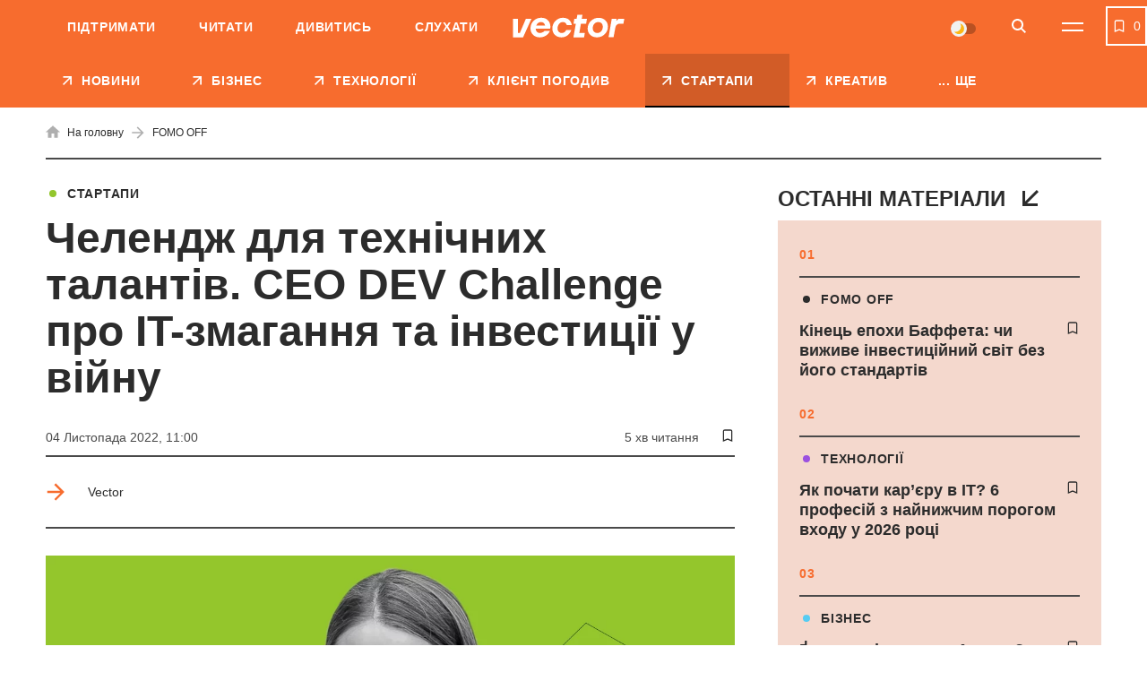

--- FILE ---
content_type: text/html; charset=UTF-8
request_url: https://vctr.media/ua/chelendzh-dlya-tehnichnih-talantiv-seo-dev-challenge-pro-it-zmagannya-ta-investicziyi-u-vijnu-158226/
body_size: 40291
content:

<!DOCTYPE html>
<html lang="uk">
<head>
	<meta charset="UTF-8">
	<meta name="viewport" content="width=device-width, initial-scale=1.0, minimum-scale=1.0, maximum-scale=1.0, user-scalable=0">
	<link rel="icon" type="image/ico" href="https://vctr.media/wp-content/themes/vctr-two/img/favicon.ico">

                        <!-- Google Tag Manager -->
            <script>(function(w,d,s,l,i){w[l]=w[l]||[];w[l].push({'gtm.start':
            new Date().getTime(),event:'gtm.js'});var f=d.getElementsByTagName(s)[0],
            j=d.createElement(s),dl=l!='dataLayer'?'&l='+l:'';j.async=true;j.src=
            'https://www.googletagmanager.com/gtm.js?id='+i+dl;f.parentNode.insertBefore(j,f);
            })(window,document,'script','dataLayer','GTM-NLGB8M9');</script>
            <!-- End Google Tag Manager -->
            
    <link rel="preload" href="https://vctr.media/wp-content/themes/vctr-two/fonts/Gramatika/Gramatika-Regular.ttf" as="font" type="font/ttf" crossorigin="anonymous">
    <link rel="preload" href="https://vctr.media/wp-content/themes/vctr-two/fonts/TTFirsNeue/TTFirsNeue-DemiBold.ttf" as="font" type="font/ttf" crossorigin="anonymous">
    <link rel="preload" href="https://vctr.media/wp-content/themes/vctr-two/fonts/TTFirsNeue/TTFirsNeue-Bold.ttf" as="font" type="font/ttf" crossorigin="anonymous">

    <meta name='robots' content='index, follow, max-image-preview:large, max-snippet:-1, max-video-preview:-1' />

	<!-- This site is optimized with the Yoast SEO plugin v23.5 - https://yoast.com/wordpress/plugins/seo/ -->
	<title>Челендж для технічних талантів. СEO DEV Challengе про IT-змагання та інвестиції у війну | Vector</title>
	<meta name="description" content="Цього разу гостею шоу «Стартап кухня» стала CEO змагання Dev Challengе та менеджерка програми інкубатора Demium Євгенія Беспалова." />
	<link rel="canonical" href="https://vctr.media/ua/chelendzh-dlya-tehnichnih-talantiv-seo-dev-challenge-pro-it-zmagannya-ta-investicziyi-u-vijnu-158226/" />
	<meta property="og:type" content="article" />
	<meta property="og:title" content="Челендж для технічних талантів. СEO DEV Challengе про IT-змагання та інвестиції у війну" />
	<meta property="og:description" content="Цього разу гостею шоу «Стартап кухня» стала CEO змагання Dev Challengе та менеджерка програми інкубатора Demium Євгенія Беспалова." />
	<meta property="og:url" content="https://vctr.media/ua/chelendzh-dlya-tehnichnih-talantiv-seo-dev-challenge-pro-it-zmagannya-ta-investicziyi-u-vijnu-158226/" />
	<meta property="og:site_name" content="Vector" />
	<meta property="article:author" content="https://www.facebook.com/profile.php?id=100009236257963" />
	<meta property="article:published_time" content="2022-11-04T09:00:00+00:00" />
	<meta property="article:modified_time" content="2022-11-03T22:06:05+00:00" />
	<meta property="og:image" content="https://vctr.media/wp-content/uploads/2022/11/vctr.media-1667478711.png" />
	<meta property="og:image:width" content="1200" />
	<meta property="og:image:height" content="628" />
	<meta property="og:image:type" content="image/png" />
	<meta name="author" content="Дмитро Кошельник" />
	<meta name="twitter:card" content="summary_large_image" />
	<!-- / Yoast SEO plugin. -->


<link rel='dns-prefetch' href='//cdnjs.cloudflare.com' />
<link rel="alternate" type="application/rss+xml" title="Vector &raquo; стрічка" href="https://vctr.media/ua/feed/" />
<script type="text/javascript">
/* <![CDATA[ */
window._wpemojiSettings = {"baseUrl":"https:\/\/s.w.org\/images\/core\/emoji\/14.0.0\/72x72\/","ext":".png","svgUrl":"https:\/\/s.w.org\/images\/core\/emoji\/14.0.0\/svg\/","svgExt":".svg","source":{"concatemoji":"https:\/\/vctr.media\/wp-includes\/js\/wp-emoji-release.min.js?ver=6.4.7"}};
/*! This file is auto-generated */
!function(i,n){var o,s,e;function c(e){try{var t={supportTests:e,timestamp:(new Date).valueOf()};sessionStorage.setItem(o,JSON.stringify(t))}catch(e){}}function p(e,t,n){e.clearRect(0,0,e.canvas.width,e.canvas.height),e.fillText(t,0,0);var t=new Uint32Array(e.getImageData(0,0,e.canvas.width,e.canvas.height).data),r=(e.clearRect(0,0,e.canvas.width,e.canvas.height),e.fillText(n,0,0),new Uint32Array(e.getImageData(0,0,e.canvas.width,e.canvas.height).data));return t.every(function(e,t){return e===r[t]})}function u(e,t,n){switch(t){case"flag":return n(e,"\ud83c\udff3\ufe0f\u200d\u26a7\ufe0f","\ud83c\udff3\ufe0f\u200b\u26a7\ufe0f")?!1:!n(e,"\ud83c\uddfa\ud83c\uddf3","\ud83c\uddfa\u200b\ud83c\uddf3")&&!n(e,"\ud83c\udff4\udb40\udc67\udb40\udc62\udb40\udc65\udb40\udc6e\udb40\udc67\udb40\udc7f","\ud83c\udff4\u200b\udb40\udc67\u200b\udb40\udc62\u200b\udb40\udc65\u200b\udb40\udc6e\u200b\udb40\udc67\u200b\udb40\udc7f");case"emoji":return!n(e,"\ud83e\udef1\ud83c\udffb\u200d\ud83e\udef2\ud83c\udfff","\ud83e\udef1\ud83c\udffb\u200b\ud83e\udef2\ud83c\udfff")}return!1}function f(e,t,n){var r="undefined"!=typeof WorkerGlobalScope&&self instanceof WorkerGlobalScope?new OffscreenCanvas(300,150):i.createElement("canvas"),a=r.getContext("2d",{willReadFrequently:!0}),o=(a.textBaseline="top",a.font="600 32px Arial",{});return e.forEach(function(e){o[e]=t(a,e,n)}),o}function t(e){var t=i.createElement("script");t.src=e,t.defer=!0,i.head.appendChild(t)}"undefined"!=typeof Promise&&(o="wpEmojiSettingsSupports",s=["flag","emoji"],n.supports={everything:!0,everythingExceptFlag:!0},e=new Promise(function(e){i.addEventListener("DOMContentLoaded",e,{once:!0})}),new Promise(function(t){var n=function(){try{var e=JSON.parse(sessionStorage.getItem(o));if("object"==typeof e&&"number"==typeof e.timestamp&&(new Date).valueOf()<e.timestamp+604800&&"object"==typeof e.supportTests)return e.supportTests}catch(e){}return null}();if(!n){if("undefined"!=typeof Worker&&"undefined"!=typeof OffscreenCanvas&&"undefined"!=typeof URL&&URL.createObjectURL&&"undefined"!=typeof Blob)try{var e="postMessage("+f.toString()+"("+[JSON.stringify(s),u.toString(),p.toString()].join(",")+"));",r=new Blob([e],{type:"text/javascript"}),a=new Worker(URL.createObjectURL(r),{name:"wpTestEmojiSupports"});return void(a.onmessage=function(e){c(n=e.data),a.terminate(),t(n)})}catch(e){}c(n=f(s,u,p))}t(n)}).then(function(e){for(var t in e)n.supports[t]=e[t],n.supports.everything=n.supports.everything&&n.supports[t],"flag"!==t&&(n.supports.everythingExceptFlag=n.supports.everythingExceptFlag&&n.supports[t]);n.supports.everythingExceptFlag=n.supports.everythingExceptFlag&&!n.supports.flag,n.DOMReady=!1,n.readyCallback=function(){n.DOMReady=!0}}).then(function(){return e}).then(function(){var e;n.supports.everything||(n.readyCallback(),(e=n.source||{}).concatemoji?t(e.concatemoji):e.wpemoji&&e.twemoji&&(t(e.twemoji),t(e.wpemoji)))}))}((window,document),window._wpemojiSettings);
/* ]]> */
</script>
<style id='wp-emoji-styles-inline-css' type='text/css'>

	img.wp-smiley, img.emoji {
		display: inline !important;
		border: none !important;
		box-shadow: none !important;
		height: 1em !important;
		width: 1em !important;
		margin: 0 0.07em !important;
		vertical-align: -0.1em !important;
		background: none !important;
		padding: 0 !important;
	}
</style>
<style id='classic-theme-styles-inline-css' type='text/css'>
/*! This file is auto-generated */
.wp-block-button__link{color:#fff;background-color:#32373c;border-radius:9999px;box-shadow:none;text-decoration:none;padding:calc(.667em + 2px) calc(1.333em + 2px);font-size:1.125em}.wp-block-file__button{background:#32373c;color:#fff;text-decoration:none}
</style>
<style id='global-styles-inline-css' type='text/css'>
body{--wp--preset--color--black: #000000;--wp--preset--color--cyan-bluish-gray: #abb8c3;--wp--preset--color--white: #ffffff;--wp--preset--color--pale-pink: #f78da7;--wp--preset--color--vivid-red: #cf2e2e;--wp--preset--color--luminous-vivid-orange: #ff6900;--wp--preset--color--luminous-vivid-amber: #fcb900;--wp--preset--color--light-green-cyan: #7bdcb5;--wp--preset--color--vivid-green-cyan: #00d084;--wp--preset--color--pale-cyan-blue: #8ed1fc;--wp--preset--color--vivid-cyan-blue: #0693e3;--wp--preset--color--vivid-purple: #9b51e0;--wp--preset--gradient--vivid-cyan-blue-to-vivid-purple: linear-gradient(135deg,rgba(6,147,227,1) 0%,rgb(155,81,224) 100%);--wp--preset--gradient--light-green-cyan-to-vivid-green-cyan: linear-gradient(135deg,rgb(122,220,180) 0%,rgb(0,208,130) 100%);--wp--preset--gradient--luminous-vivid-amber-to-luminous-vivid-orange: linear-gradient(135deg,rgba(252,185,0,1) 0%,rgba(255,105,0,1) 100%);--wp--preset--gradient--luminous-vivid-orange-to-vivid-red: linear-gradient(135deg,rgba(255,105,0,1) 0%,rgb(207,46,46) 100%);--wp--preset--gradient--very-light-gray-to-cyan-bluish-gray: linear-gradient(135deg,rgb(238,238,238) 0%,rgb(169,184,195) 100%);--wp--preset--gradient--cool-to-warm-spectrum: linear-gradient(135deg,rgb(74,234,220) 0%,rgb(151,120,209) 20%,rgb(207,42,186) 40%,rgb(238,44,130) 60%,rgb(251,105,98) 80%,rgb(254,248,76) 100%);--wp--preset--gradient--blush-light-purple: linear-gradient(135deg,rgb(255,206,236) 0%,rgb(152,150,240) 100%);--wp--preset--gradient--blush-bordeaux: linear-gradient(135deg,rgb(254,205,165) 0%,rgb(254,45,45) 50%,rgb(107,0,62) 100%);--wp--preset--gradient--luminous-dusk: linear-gradient(135deg,rgb(255,203,112) 0%,rgb(199,81,192) 50%,rgb(65,88,208) 100%);--wp--preset--gradient--pale-ocean: linear-gradient(135deg,rgb(255,245,203) 0%,rgb(182,227,212) 50%,rgb(51,167,181) 100%);--wp--preset--gradient--electric-grass: linear-gradient(135deg,rgb(202,248,128) 0%,rgb(113,206,126) 100%);--wp--preset--gradient--midnight: linear-gradient(135deg,rgb(2,3,129) 0%,rgb(40,116,252) 100%);--wp--preset--font-size--small: 13px;--wp--preset--font-size--medium: 20px;--wp--preset--font-size--large: 36px;--wp--preset--font-size--x-large: 42px;--wp--preset--spacing--20: 0.44rem;--wp--preset--spacing--30: 0.67rem;--wp--preset--spacing--40: 1rem;--wp--preset--spacing--50: 1.5rem;--wp--preset--spacing--60: 2.25rem;--wp--preset--spacing--70: 3.38rem;--wp--preset--spacing--80: 5.06rem;--wp--preset--shadow--natural: 6px 6px 9px rgba(0, 0, 0, 0.2);--wp--preset--shadow--deep: 12px 12px 50px rgba(0, 0, 0, 0.4);--wp--preset--shadow--sharp: 6px 6px 0px rgba(0, 0, 0, 0.2);--wp--preset--shadow--outlined: 6px 6px 0px -3px rgba(255, 255, 255, 1), 6px 6px rgba(0, 0, 0, 1);--wp--preset--shadow--crisp: 6px 6px 0px rgba(0, 0, 0, 1);}:where(.is-layout-flex){gap: 0.5em;}:where(.is-layout-grid){gap: 0.5em;}body .is-layout-flow > .alignleft{float: left;margin-inline-start: 0;margin-inline-end: 2em;}body .is-layout-flow > .alignright{float: right;margin-inline-start: 2em;margin-inline-end: 0;}body .is-layout-flow > .aligncenter{margin-left: auto !important;margin-right: auto !important;}body .is-layout-constrained > .alignleft{float: left;margin-inline-start: 0;margin-inline-end: 2em;}body .is-layout-constrained > .alignright{float: right;margin-inline-start: 2em;margin-inline-end: 0;}body .is-layout-constrained > .aligncenter{margin-left: auto !important;margin-right: auto !important;}body .is-layout-constrained > :where(:not(.alignleft):not(.alignright):not(.alignfull)){max-width: var(--wp--style--global--content-size);margin-left: auto !important;margin-right: auto !important;}body .is-layout-constrained > .alignwide{max-width: var(--wp--style--global--wide-size);}body .is-layout-flex{display: flex;}body .is-layout-flex{flex-wrap: wrap;align-items: center;}body .is-layout-flex > *{margin: 0;}body .is-layout-grid{display: grid;}body .is-layout-grid > *{margin: 0;}:where(.wp-block-columns.is-layout-flex){gap: 2em;}:where(.wp-block-columns.is-layout-grid){gap: 2em;}:where(.wp-block-post-template.is-layout-flex){gap: 1.25em;}:where(.wp-block-post-template.is-layout-grid){gap: 1.25em;}.has-black-color{color: var(--wp--preset--color--black) !important;}.has-cyan-bluish-gray-color{color: var(--wp--preset--color--cyan-bluish-gray) !important;}.has-white-color{color: var(--wp--preset--color--white) !important;}.has-pale-pink-color{color: var(--wp--preset--color--pale-pink) !important;}.has-vivid-red-color{color: var(--wp--preset--color--vivid-red) !important;}.has-luminous-vivid-orange-color{color: var(--wp--preset--color--luminous-vivid-orange) !important;}.has-luminous-vivid-amber-color{color: var(--wp--preset--color--luminous-vivid-amber) !important;}.has-light-green-cyan-color{color: var(--wp--preset--color--light-green-cyan) !important;}.has-vivid-green-cyan-color{color: var(--wp--preset--color--vivid-green-cyan) !important;}.has-pale-cyan-blue-color{color: var(--wp--preset--color--pale-cyan-blue) !important;}.has-vivid-cyan-blue-color{color: var(--wp--preset--color--vivid-cyan-blue) !important;}.has-vivid-purple-color{color: var(--wp--preset--color--vivid-purple) !important;}.has-black-background-color{background-color: var(--wp--preset--color--black) !important;}.has-cyan-bluish-gray-background-color{background-color: var(--wp--preset--color--cyan-bluish-gray) !important;}.has-white-background-color{background-color: var(--wp--preset--color--white) !important;}.has-pale-pink-background-color{background-color: var(--wp--preset--color--pale-pink) !important;}.has-vivid-red-background-color{background-color: var(--wp--preset--color--vivid-red) !important;}.has-luminous-vivid-orange-background-color{background-color: var(--wp--preset--color--luminous-vivid-orange) !important;}.has-luminous-vivid-amber-background-color{background-color: var(--wp--preset--color--luminous-vivid-amber) !important;}.has-light-green-cyan-background-color{background-color: var(--wp--preset--color--light-green-cyan) !important;}.has-vivid-green-cyan-background-color{background-color: var(--wp--preset--color--vivid-green-cyan) !important;}.has-pale-cyan-blue-background-color{background-color: var(--wp--preset--color--pale-cyan-blue) !important;}.has-vivid-cyan-blue-background-color{background-color: var(--wp--preset--color--vivid-cyan-blue) !important;}.has-vivid-purple-background-color{background-color: var(--wp--preset--color--vivid-purple) !important;}.has-black-border-color{border-color: var(--wp--preset--color--black) !important;}.has-cyan-bluish-gray-border-color{border-color: var(--wp--preset--color--cyan-bluish-gray) !important;}.has-white-border-color{border-color: var(--wp--preset--color--white) !important;}.has-pale-pink-border-color{border-color: var(--wp--preset--color--pale-pink) !important;}.has-vivid-red-border-color{border-color: var(--wp--preset--color--vivid-red) !important;}.has-luminous-vivid-orange-border-color{border-color: var(--wp--preset--color--luminous-vivid-orange) !important;}.has-luminous-vivid-amber-border-color{border-color: var(--wp--preset--color--luminous-vivid-amber) !important;}.has-light-green-cyan-border-color{border-color: var(--wp--preset--color--light-green-cyan) !important;}.has-vivid-green-cyan-border-color{border-color: var(--wp--preset--color--vivid-green-cyan) !important;}.has-pale-cyan-blue-border-color{border-color: var(--wp--preset--color--pale-cyan-blue) !important;}.has-vivid-cyan-blue-border-color{border-color: var(--wp--preset--color--vivid-cyan-blue) !important;}.has-vivid-purple-border-color{border-color: var(--wp--preset--color--vivid-purple) !important;}.has-vivid-cyan-blue-to-vivid-purple-gradient-background{background: var(--wp--preset--gradient--vivid-cyan-blue-to-vivid-purple) !important;}.has-light-green-cyan-to-vivid-green-cyan-gradient-background{background: var(--wp--preset--gradient--light-green-cyan-to-vivid-green-cyan) !important;}.has-luminous-vivid-amber-to-luminous-vivid-orange-gradient-background{background: var(--wp--preset--gradient--luminous-vivid-amber-to-luminous-vivid-orange) !important;}.has-luminous-vivid-orange-to-vivid-red-gradient-background{background: var(--wp--preset--gradient--luminous-vivid-orange-to-vivid-red) !important;}.has-very-light-gray-to-cyan-bluish-gray-gradient-background{background: var(--wp--preset--gradient--very-light-gray-to-cyan-bluish-gray) !important;}.has-cool-to-warm-spectrum-gradient-background{background: var(--wp--preset--gradient--cool-to-warm-spectrum) !important;}.has-blush-light-purple-gradient-background{background: var(--wp--preset--gradient--blush-light-purple) !important;}.has-blush-bordeaux-gradient-background{background: var(--wp--preset--gradient--blush-bordeaux) !important;}.has-luminous-dusk-gradient-background{background: var(--wp--preset--gradient--luminous-dusk) !important;}.has-pale-ocean-gradient-background{background: var(--wp--preset--gradient--pale-ocean) !important;}.has-electric-grass-gradient-background{background: var(--wp--preset--gradient--electric-grass) !important;}.has-midnight-gradient-background{background: var(--wp--preset--gradient--midnight) !important;}.has-small-font-size{font-size: var(--wp--preset--font-size--small) !important;}.has-medium-font-size{font-size: var(--wp--preset--font-size--medium) !important;}.has-large-font-size{font-size: var(--wp--preset--font-size--large) !important;}.has-x-large-font-size{font-size: var(--wp--preset--font-size--x-large) !important;}
.wp-block-navigation a:where(:not(.wp-element-button)){color: inherit;}
:where(.wp-block-post-template.is-layout-flex){gap: 1.25em;}:where(.wp-block-post-template.is-layout-grid){gap: 1.25em;}
:where(.wp-block-columns.is-layout-flex){gap: 2em;}:where(.wp-block-columns.is-layout-grid){gap: 2em;}
.wp-block-pullquote{font-size: 1.5em;line-height: 1.6;}
</style>
<link rel='stylesheet' id='style-css' href='https://vctr.media/wp-content/themes/vctr-two/dist/css/style.css?ver=1766577841' type='text/css' media='all' />
<link rel='stylesheet' id='ai-player-style-css' href='https://vctr.media/wp-content/mu-plugins/ai-player/dist/css/style.css?ver=1758184698' type='text/css' media='all' />
<link rel='stylesheet' id='font-Fixel_Text-css' href='https://vctr.media/wp-content/themes/vctr-two/fonts/FixelText/stylesheet.css' type='text/css' media='all' />
<!--n2css--><!--n2js--><script type="text/javascript" id="theme-redirects-js-extra">
/* <![CDATA[ */
var redirect_settings = {"redirect_url":"https:\/\/vctr.media\/ua\/chelendzh-dlya-tehnichnih-talantiv-seo-dev-challenge-pro-it-zmagannya-ta-investicziyi-u-vijnu-158226\/","current_lang":"ua","array_languages":{"ru":{"id":1196,"order":0,"slug":"ru","locale":"ru","name":"\u0420\u0443\u0441\u0441\u043a\u0438\u0439","url":"https:\/\/vctr.media\/","flag":"https:\/\/vctr.media\/wp-content\/plugins\/polylang-pro\/vendor\/wpsyntex\/polylang\/flags\/ru.png","current_lang":false,"no_translation":true,"classes":["lang-item","lang-item-1196","lang-item-ru","no-translation","lang-item-first"],"link_classes":[]},"ua":{"id":1199,"order":0,"slug":"ua","locale":"uk","name":"\u0423\u043a\u0440\u0430\u0457\u043d\u0441\u044c\u043a\u0430","url":"https:\/\/vctr.media\/ua\/chelendzh-dlya-tehnichnih-talantiv-seo-dev-challenge-pro-it-zmagannya-ta-investicziyi-u-vijnu-158226\/","flag":"https:\/\/vctr.media\/wp-content\/plugins\/polylang-pro\/vendor\/wpsyntex\/polylang\/flags\/ua.png","current_lang":true,"no_translation":false,"classes":["lang-item","lang-item-1199","lang-item-ua","current-lang"],"link_classes":[]},"en":{"id":40380,"order":2,"slug":"en","locale":"en-GB","name":"English","url":"https:\/\/vctr.media\/en\/","flag":"https:\/\/vctr.media\/wp-content\/plugins\/polylang-pro\/vendor\/wpsyntex\/polylang\/flags\/gb.png","current_lang":false,"no_translation":true,"classes":["lang-item","lang-item-40380","lang-item-en","no-translation"],"link_classes":[]}}};
/* ]]> */
</script>
<script type="text/javascript" src="https://vctr.media/wp-content/themes/vctr-two/dist/js/redirect.js?ver=1766577841" id="theme-redirects-js"></script>
<link rel="https://api.w.org/" href="https://vctr.media/wp-json/" /><link rel="alternate" type="application/json" href="https://vctr.media/wp-json/wp/v2/posts/158226" /><link rel="EditURI" type="application/rsd+xml" title="RSD" href="https://vctr.media/xmlrpc.php?rsd" />
<meta name="generator" content="WordPress 6.4.7" />
<link rel="alternate" type="application/json+oembed" href="https://vctr.media/wp-json/oembed/1.0/embed?url=https%3A%2F%2Fvctr.media%2Fua%2Fchelendzh-dlya-tehnichnih-talantiv-seo-dev-challenge-pro-it-zmagannya-ta-investicziyi-u-vijnu-158226%2F" />
<link rel="alternate" type="text/xml+oembed" href="https://vctr.media/wp-json/oembed/1.0/embed?url=https%3A%2F%2Fvctr.media%2Fua%2Fchelendzh-dlya-tehnichnih-talantiv-seo-dev-challenge-pro-it-zmagannya-ta-investicziyi-u-vijnu-158226%2F&#038;format=xml" />
<script>document.createElement( "picture" );if(!window.HTMLPictureElement && document.addEventListener) {window.addEventListener("DOMContentLoaded", function() {var s = document.createElement("script");s.src = "https://vctr.media/wp-content/plugins/webp-express/js/picturefill.min.js";document.body.appendChild(s);});}</script>
		<script>
		(function(h,o,t,j,a,r){
			h.hj=h.hj||function(){(h.hj.q=h.hj.q||[]).push(arguments)};
			h._hjSettings={hjid:2592532,hjsv:5};
			a=o.getElementsByTagName('head')[0];
			r=o.createElement('script');r.async=1;
			r.src=t+h._hjSettings.hjid+j+h._hjSettings.hjsv;
			a.appendChild(r);
		})(window,document,'//static.hotjar.com/c/hotjar-','.js?sv=');
		</script>
		<script type="text/javascript">
(function(c,l,a,r,i,t,y){
c[a]=c[a]||function(){(c[a].q=c[a].q||[]).push(arguments)};
t=l.createElement(r);t.async=1;t.src="https://www.clarity.ms/tag/"+i;
y=l.getElementsByTagName(r)[0];y.parentNode.insertBefore(t,y);
})(window, document, "clarity", "script", "m4n9g2n8tu");
</script><meta property="og:locale" content="uk-UA" />
<link rel="amphtml" href="https://vctr.media/ua/chelendzh-dlya-tehnichnih-talantiv-seo-dev-challenge-pro-it-zmagannya-ta-investicziyi-u-vijnu-158226/amp/" />
<link rel="preload" as="image" href="https://vctr.media/wp-content/webp-express/webp-images/uploads/2022/11/vctr.media-1667478704-789x413.png.webp"><link rel="icon" href="https://vctr.media/wp-content/uploads/2022/02/vctr.media-1645112627-32x32.png" sizes="32x32" />
<link rel="icon" href="https://vctr.media/wp-content/uploads/2022/02/vctr.media-1645112627-192x192.png" sizes="192x192" />
<link rel="apple-touch-icon" href="https://vctr.media/wp-content/uploads/2022/02/vctr.media-1645112627-180x180.png" />
<meta name="msapplication-TileImage" content="https://vctr.media/wp-content/uploads/2022/02/vctr.media-1645112627-270x270.png" />
<script type="application/ld+json">
{
  "@context": "https://schema.org",
  "@type": "NewsMediaOrganization",
  "name": "Vector",
  "url": "https://vctr.media/ua",
  "logo": "",
  "sameAs": [
    "https://www.facebook.com/vctr.group/",
    "https://www.instagram.com/vctr.media/",
    "https://www.youtube.com/channel/UC8q_A0kMmEdK67J_cWeCkpw"
  ]
}
</script>


            <!-- Microdata for articles -->
    <script type="application/ld+json">
        {
            "@context": "http://schema.org",
            "@type": "Article",
            "headline": "Челендж для технічних талантів. СEO DEV Challengе про IT-змагання та інвестиції у війну",
            "description": "Погляди засновників, топменеджерів та інвесторів мають ключовий вплив на результати компаній та розвиток індустрії загалом. Тому по-справжньому зрозуміти технологічний бізнес можна, лише поспілкувавшись із цими людьми. Засновник StepShot Саша Ремінний запустив YouTube-канал «Стартап кухня». Там він, зокрема, спілкується з відомими українськими IT-підприємцями та топами — розпитує про їхній шлях, розвиток компанії, досягнення, погляди амбіції та",
            "name": "Челендж для технічних талантів. СEO DEV Challengе про IT-змагання та інвестиції у війну | Vector",
            "url": "https://vctr.media/ua/chelendzh-dlya-tehnichnih-talantiv-seo-dev-challenge-pro-it-zmagannya-ta-investicziyi-u-vijnu-158226/",
            "mainEntityOfPage": {
                "@type": "WebPage",
                "@id": "https://vctr.media/ua/chelendzh-dlya-tehnichnih-talantiv-seo-dev-challenge-pro-it-zmagannya-ta-investicziyi-u-vijnu-158226/"
            },
            "datePublished": "2022-11-04T11:00+2:00",
            "dateModified": "2022-11-04T00:06+2:00",
            "author": {
                "@type": "Person",
                "name": "Дмитро Кошельник",
                "url": "https://vctr.media/ua/author/dmitrii-koshelnik/",
                "email": "koshelnik@vctr.media",
                "knowsAbout": "За фахом психолог, але не пропрацював жодного дня. У журналістиці із 2014-го. У Vector прийшов у вересні 2018 року на етапі запуску. Встиг попрацювати редактором новин, журналістом, випусковим редактором, керував відділами новин та журналістів, а ще виконував обов'язки головного редактора. Спеціалізується на інвестиціях, стартапах, великому бізнесі, біографіях підприємців. Також пише інтерв'ю та колонки. З кінця 2021 року обійняв посаду шеф-редактора, керуючи редакційною командою. У вересні 2024 року — COO венчур-білдера Mission Possible.",
                "sameAs": [
                                        ]
                },
            "publisher": {
                "@type": "Organization",
                "name": "Vector",
                "logo": {
                    "@type": "ImageObject",
                    "url": ""
                }
            },
            "articleSection": "СТАРТАПИ",
            "articleBody": "Погляди засновників, топменеджерів та інвесторів мають ключовий вплив на результати компаній та розвиток індустрії загалом. Тому по-справжньому зрозуміти технологічний бізнес можна, лише поспілкувавшись із цими людьми. Засновник StepShot Саша Ремінний запустив YouTube-канал «Стартап кухня». Там він, зокрема, спілкується з відомими українськими IT-підприємцями та топами — розпитує про їхній шлях, розвиток компанії, досягнення, погляди амбіції та фейли.



Цього разу гостею шоу стала CEO змагання серед розробників DEV Challengе та менеджерка програми інкубатора Demium Євгенія Беспалова. Під час інтерв’ю вона розповіла про особливості та розвиток Dev Challange, а також діяльність Demium під час війни. Публікуємо головні тези.



Повне інтерв’ю можна переглянути тут:




https://www.youtube.com/watch?v=v3JaAjUyYpQ






Про українських розробників та продукти



Згідно з опитуваннями DOU, кожен третій розробник працює над своїм продуктом. Звичайно, він може робити його just for fun. Іноді він створює його для своєї компанії, бо вона виділяє на це час. Але показник усе одно великий.



У нас дуже багато технічних талантів. Тому потрібно насичувати ринок навчальними проєктами. З їхньою допомогою розробники можуть правильно розгорнути власний проєкт та знайти собі співзасновника, який доповнить команду.



Я спілкуюсь із розробниками та технічними кофаундерами. Половина з них навіть не думає про проблему, а йде відразу з «а спробуймо це технічне рішення».



Ми проводили декілька мітапів «How to be a great CTO in startup?». Показували, чим відрізняється мислення правильного СТО. Він повинен думати не про те, що хоче спробувати нову технологію, а про продукт і його шлях. Тобто, які потреби користувача закриває технічне рішення.



Про DEV Challenge



DEV Challenge — це ІТ-змагання, куди приходять розробники, яким нудно на роботі зі звичайними завданнями. Вони шукають челендж. Ці розробники приходять, щоби кинути собі виклик, порівняти себе з іншими, отримати фідбек. Серед них дуже багато тих, хто потім запускає свої продукти. Зараз будуємо рішення, яке допоможе робити челенджі для розробників цілий рік.



Наші розробники хочуть розвинути свій талант. Курсів мало, на певному етапі вони стають нецікаві чи непотрібні. 



Участь тримає їх у тонусі, дозволяє дізнатися про нові технології та підходи, вижати із себе максимум, побачити, на що здатні.



У нас понад 2 000 реєстрацій на цей сезон. Серед учасників — дизайнери, розробники, бекенд, фронтенд і QA, і навіть iOS. Зараз вони працюють над завданням онлайн-раунду. Потім у нас відбудеться фінал чемпіонату. Під час нього використаємо нашу платформу, яку ми виводимо в постійну роботу.



Про челенджі та монетизацію



Наші челенджі розробляють судді чи компанії, які є партнерами змагання. Наприклад, ми створили під ключ платформу внутрішніх розслідувань поліції. А ще — робили сайт для «Громадського», тестували «Дію». Зараз працюємо над спеціальною картою воєнних злочинів російської федерації на території України.



Половина задач — дуже імпакт. Через це учасникам також цікаво долучатися. А ще вони отримують не тільки челендж чи нові знання, але й лейбл — можливість перемогти в найбільшому європейському ІТ-змаганні та пишатися собою.



Щодо монетизації — наразі звичайна спонсорська модель. Клієнти, ІТ-компанії, продуктові сервіси платять за те, що вони показують свою підтримку проєкту чи дають завдання на змагання.



Про Demium та інвестиції



У перші тижні повномасштабної війни мені дзвонили українські журналісти й питали, чи продовжуємо ми інвестувати. Я питаю: «А з чим пов’язане питання?». 



Вони кажуть, бо деякі зупинили інвестиції. Я відповідала, що в нас навпаки.



Мені телефонували інвестори з головного офісу й казали: «Ми хочемо інвестувати більше в українські стартапи, і хочемо залишитися». Вони були дуже вражені тим, що трапилося. Хотіли збільшити інвестиції, щоби максимально показати свою підтримку.



Ми запустили фонд, який націлений на Україну, Польщу й Чехію, й активно шукаємо стартапи на pre-seed та seed стадіях. Постійно працюємо у двох напрямах. Перший — це готові зібрані команди. Другий — збираємо команди.



Не всі стартапи мали фінансову подушку. Є проєкти, які стали на паузу або повністю зупинилися. Стартапи, які пройдуть війну (ну і виживуть у всіх сенсах цього слова), — настільки сильні, що насправді інвестор може сліпо в них інвестувати. Така команда може пройти через усе.",
            "image": [
                "http://vctr.media/wp-content/uploads/2022/11/vctr.media-1667478704.png",
"http://vctr.media/wp-content/uploads/2022/11/vctr.media-1667478711.png",
"http://vctr.media/wp-content/uploads/2022/11/vctr.media-1667478954.png",
"http://vctr.media/wp-content/uploads/2022/11/vctr.media-1667479498.png"            ]
        }
    </script>
    <!-- json breadcrumbs-->
    <script type="application/ld+json">
    [
            {
            "@context": "https://schema.org/", 
            "@type": "BreadcrumbList", 
            "itemListElement": [
                {
                    "@type": "ListItem",
                    "position": 1, 
                    "name": "Головна сторінка",
                    "item": "https://vctr.media/ua"  
                },{
                    "@type": "ListItem",
                    "position": 2, 
                    "name": "FOMO OFF",
                    "item": "https://vctr.media/ua/category/fomooff/"  
                },{
                    "@type": "ListItem",
                    "position": 3, 
                    "name": "Челендж для технічних талантів. СEO DEV Challengе про IT-змагання та інвестиції у війну",
                    "item": "https://vctr.media/ua/chelendzh-dlya-tehnichnih-talantiv-seo-dev-challenge-pro-it-zmagannya-ta-investicziyi-u-vijnu-158226/"  
                }
            ]
        },            {
            "@context": "https://schema.org/", 
            "@type": "BreadcrumbList", 
            "itemListElement": [
                {
                    "@type": "ListItem",
                    "position": 1, 
                    "name": "Головна сторінка",
                    "item": "https://vctr.media/ua"  
                },{
                    "@type": "ListItem",
                    "position": 2, 
                    "name": "СТАРТАПИ",
                    "item": "https://vctr.media/ua/category/startups/"  
                },{
                    "@type": "ListItem",
                    "position": 3, 
                    "name": "Челендж для технічних талантів. СEO DEV Challengе про IT-змагання та інвестиції у війну",
                    "item": "https://vctr.media/ua/chelendzh-dlya-tehnichnih-talantiv-seo-dev-challenge-pro-it-zmagannya-ta-investicziyi-u-vijnu-158226/"  
                }
            ]
        }        ]
    </script>







        
    <!-- AdSense -->
    <script async src="https://pagead2.googlesyndication.com/pagead/js/adsbygoogle.js?client=ca-pub-2839574499922997"
     crossorigin="anonymous"></script>
     
    <!-- SendPulse push -->
    <script charset="UTF-8" src="//web.webpushs.com/js/push/9b10d2fef01534a5915b3fae87b9f3a0_1.js" async></script>

    <style>
        #body .fancybox__container {
            --fancybox-bg: rgba(0, 0, 0, .5);
        }
    </style>
</head>

<body id="body"  class=" ">
                
    
    
                    <!-- Google Tag Manager (noscript) -->
            <noscript><iframe src="https://www.googletagmanager.com/ns.html?id=GTM-NLGB8M9"
            height="0" width="0" style="display:none;visibility:hidden"></iframe></noscript>
            <!-- End Google Tag Manager (noscript) -->
        
    
    <div class="header_banner" id="header_banner">
        <div class='banner-container'>
        <div data-banner='{"size":"320x100","location":"header-mobile","class":"show-mobile"}' style='height: 100px; width: 100%;' class='show-mobile banner-prepare js-banner-show'></div>
    </div>    </div>
	<header class="header pt__header" id="header">
		<div class="header-top">
			<div class="wrap">
                <nav class="main-menu"><ul id="menu-pre-header-ua" class="main-menu-list"><li id="menu-item-136170" class="menu-item menu-item-type-post_type menu-item-object-post menu-item-136170"><a href="https://vctr.media/ua/support-vector-135759/">Підтримати</a></li>
<li id="menu-item-86635" class="menu-item menu-item-type-custom menu-item-object-custom menu-item-86635"><a href="/ua/">Читати</a></li>
<li id="menu-item-86637" class="menu-item menu-item-type-custom menu-item-object-custom menu-item-86637"><a href="https://www.youtube.com/channel/UC8q_A0kMmEdK67J_cWeCkpw">Дивитись</a></li>
<li id="menu-item-157183" class="menu-item menu-item-type-custom menu-item-object-custom menu-item-157183"><a href="https://vctr.media/ua/podcast/">Слухати</a></li>
</ul></nav>				<div class="header-top-container">
					<a href="https://vctr.media/ua/" class="logo">
                        
                        <img width="125" height="40" src="https://vctr.media/wp-content/themes/vctr-two/img/logo.svg" alt="Vector" class="logo-dark">

                        <img width="125" height="40" src="https://vctr.media/wp-content/themes/vctr-two/img/logo-dark.svg" alt="Vector" class="logo-light">
					</a>
					<div class="header-top-right-side">
                        <div class="theme-switch">
    <label>
        <input class="js-theme-switcher" type="checkbox" name="night-switcher[]" checked>
        <span class="switch-pointer">
            <span class="pointer"></span>
        </span>
    </label>
</div>						<button aria-label="Search" class="btn-icon btn-search" id="btn-search" type="button">
							<svg class="icon">
								<use xlink:href="https://vctr.media/wp-content/themes/vctr-two/img/icons/svgmap.svg#search" />
							</svg>
						</button>
                                                    <div class="lang-menu-container">
                                                            </div>
                        						<button aria-label="Menu" class="btn-menu" id="btn-menu" type="button">
							<span class="icon-line"></span>
							<span class="icon-line"></span>
						</button>
					</div>
				</div>
				
			</div>
		</div>
		<div class="header-search">	
			<div class="wrap">
				<form id="site-search" class="form-search" method="get" action="https://vctr.media/ua/">
					<button class="btn-form-search" type="submit">
						<svg class="icon">
							<use xlink:href="https://vctr.media/wp-content/themes/vctr-two/img/icons/svgmap.svg#search" />
						</svg>
					</button>
					<label class="label-search">
						<input id="site-search-input" required minlength="2" name="s" type="search" value="" placeholder="Що ви шукаєте?">
					</label>
				</form>
			</div>
		</div>
		<nav class="header-menu-dropdown">
			<div class="wrap">
				<div class="menu-row-container">
                    <ul id="menu-categories-ua" class="menu-row"><li id="menu-item-86671" class="menu-item menu-item-type-post_type menu-item-object-page menu-item-86671"><a href="https://vctr.media/ua/about/">Про нас</a></li>
<li id="menu-item-93255" class="menu-item menu-item-type-post_type menu-item-object-page menu-item-93255"><a href="https://vctr.media/ua/editorial-policy/">Редполітика</a></li>
<li id="menu-item-205712" class="menu-item menu-item-type-custom menu-item-object-custom menu-item-205712"><a href="https://vctr.media/ua/reklamodavczyam/">Рекламодавцям</a></li>
</ul>                    <div class="theme-switch">
    <label>
        <input class="js-theme-switcher" type="checkbox" name="night-switcher[]" checked>
        <span class="switch-pointer">
            <span class="pointer"></span>
        </span>
    </label>
</div>				</div>
				<div class="menu-space">
                    <ul id="menu-main-menu-ua" class="large-menu"><li id="menu-item-135577" class="menu-item menu-item-type-taxonomy menu-item-object-category menu-item-135577"><a href="https://vctr.media/ua/category/news/"class="red-hover ">НОВИНИ</a></li>
<li id="menu-item-86627" class="menu-item menu-item-type-taxonomy menu-item-object-category menu-item-86627"><a href="https://vctr.media/ua/category/business/"class="sky-hover ">БІЗНЕС</a></li>
<li id="menu-item-86632" class="menu-item menu-item-type-taxonomy menu-item-object-category menu-item-86632"><a href="https://vctr.media/ua/category/tech/"class="purple-hover ">ТЕХНОЛОГІЇ</a></li>
<li id="menu-item-310617" class="menu-item menu-item-type-taxonomy menu-item-object-category menu-item-310617"><a href="https://vctr.media/ua/category/kliient-pohodyv/"class="">Клієнт погодив</a></li>
<li id="menu-item-86631" class="menu-item menu-item-type-taxonomy menu-item-object-category current-post-ancestor current-menu-parent current-post-parent menu-item-86631"><a href="https://vctr.media/ua/category/startups/"class="green-hover ">СТАРТАПИ</a></li>
<li id="menu-item-86634" class="menu-item menu-item-type-taxonomy menu-item-object-category menu-item-86634"><a href="https://vctr.media/ua/category/creative/"class="coral-hover ">КРЕАТИВ</a></li>
<li id="menu-item-147389" class="menu-item menu-item-type-taxonomy menu-item-object-category menu-item-147389"><a href="https://vctr.media/ua/category/specials/"class="">СПЕЦПРОЄКТИ</a></li>
<li id="menu-item-187510" class="menu-item menu-item-type-custom menu-item-object-custom menu-item-187510"><a href="https://vctr.media/ua/podcast/"class="">ПОДКАСТИ</a></li>
<li id="menu-item-205716" class="menu-item menu-item-type-custom menu-item-object-custom menu-item-205716"><a href="https://vctr.media/ua/reklamodavczyam/"class="">Рекламодавцям</a></li>
<li id="menu-item-142576" class="menu-item menu-item-type-post_type menu-item-object-page menu-item-142576"><a href="https://vctr.media/ua/about/"class="">Про нас</a></li>
</ul><div class="secondary-menu secondary-menu-double"><ul id="menu-rubriki-ua" class="secondary-menu-col mobile-double"><li id="menu-item-134387" class="menu-item menu-item-type-taxonomy menu-item-object-category menu-item-134387"><a href="https://vctr.media/ua/category/liveyourbest/">Як жити</a></li>
<li id="menu-item-121881" class="menu-item menu-item-type-taxonomy menu-item-object-category menu-item-121881"><a href="https://vctr.media/ua/category/guides/">Як це зробити</a></li>
<li id="menu-item-121880" class="menu-item menu-item-type-taxonomy menu-item-object-category menu-item-121880"><a href="https://vctr.media/ua/category/howitworks/">Як вони працюють</a></li>
<li id="menu-item-121882" class="menu-item menu-item-type-taxonomy menu-item-object-category menu-item-121882"><a href="https://vctr.media/ua/category/explainer/">Як це працює</a></li>
<li id="menu-item-187500" class="menu-item menu-item-type-taxonomy menu-item-object-category menu-item-187500"><a href="https://vctr.media/ua/category/profile/">Як ви думаєте</a></li>
<li id="menu-item-121875" class="menu-item menu-item-type-taxonomy menu-item-object-category menu-item-121875"><a href="https://vctr.media/ua/category/experience/">Досвід і думки</a></li>
<li id="menu-item-121876" class="menu-item menu-item-type-taxonomy menu-item-object-category menu-item-121876"><a href="https://vctr.media/ua/category/whoisit/">Хто ці люди</a></li>
<li id="menu-item-121878" class="menu-item menu-item-type-taxonomy menu-item-object-category menu-item-121878"><a href="https://vctr.media/ua/category/fuss/">Що за шум</a></li>
<li id="menu-item-135768" class="menu-item menu-item-type-custom menu-item-object-custom menu-item-135768"><a href="https://vctr.media/ua/support-vector-135759/">Підтримайте Vector</a></li>
</ul></div>					

                    <div class="lang-social">
                        <ul id="lang-menu" class="languages lang-menu-mobile"><li><a class="active languages__item languages__item--current">ua</a></li></ul>
                        <div class="social-menu-block">
                            <div class="author_info">
                                <span class="h3">Ми <br/> в соцмережах</span>
                                <ul class="social-menu">
                                                                                    <li>
                                                    <a href="https://www.facebook.com/vctr.group/" target="_blank">
                                                        <svg class="icon">
                                                            <use xlink:href="https://vctr.media/wp-content/themes/vctr-two/img/icons/svgmap.svg#facebook" />
                                                        </svg>
                                                    </a>
                                                </li>
                                                                                            <li>
                                                    <a href="https://t.me/+gytnN6melGIwYzAy" target="_blank">
                                                        <svg class="icon">
                                                            <use xlink:href="https://vctr.media/wp-content/themes/vctr-two/img/icons/svgmap.svg#telegram" />
                                                        </svg>
                                                    </a>
                                                </li>
                                                                                            <li>
                                                    <a href="https://www.instagram.com/vctr.media/" target="_blank">
                                                        <svg class="icon">
                                                            <use xlink:href="https://vctr.media/wp-content/themes/vctr-two/img/icons/svgmap.svg#instagram" />
                                                        </svg>
                                                    </a>
                                                </li>
                                                                                            <li>
                                                    <a href="https://www.youtube.com/channel/UC8q_A0kMmEdK67J_cWeCkpw" target="_blank">
                                                        <svg class="icon">
                                                            <use xlink:href="https://vctr.media/wp-content/themes/vctr-two/img/icons/svgmap.svg#youtube" />
                                                        </svg>
                                                    </a>
                                                </li>
                                                                                            <li>
                                                    <a href="https://www.threads.com/@vctr.media" target="_blank">
                                                        <svg class="icon">
                                                            <use xlink:href="https://vctr.media/wp-content/themes/vctr-two/img/icons/svgmap.svg#threads" />
                                                        </svg>
                                                    </a>
                                                </li>
                                                                                            <li>
                                                    <a href="https://vctr.media/wp-content/uploads/rss.xml" target="_blank">
                                                        <svg class="icon">
                                                            <use xlink:href="https://vctr.media/wp-content/themes/vctr-two/img/icons/svgmap.svg#rss" />
                                                        </svg>
                                                    </a>
                                                </li>
                                                                            </ul>
                            </div>
                        </div>
                    </div>


				</div>
			</div>
		</nav>
		<div class="header-bottom">
            <div class="wrap"><ul id="menu-main-menu-ua-1" class="menu-category"><li class="menu-item menu-item-type-taxonomy menu-item-object-category menu-item-135577"><a href="https://vctr.media/ua/category/news/"class=""><svg class="icon"><use xlink:href="https://vctr.media/wp-content/themes/vctr-two/img/icons/svgmap.svg#arrow-up" />
                        </svg><span class="small-title">НОВИНИ</span></a></li>
<li class="menu-item menu-item-type-taxonomy menu-item-object-category menu-item-86627"><a href="https://vctr.media/ua/category/business/"class=""><svg class="icon"><use xlink:href="https://vctr.media/wp-content/themes/vctr-two/img/icons/svgmap.svg#arrow-up" />
                        </svg><span class="small-title">БІЗНЕС</span></a></li>
<li class="menu-item menu-item-type-taxonomy menu-item-object-category menu-item-86632"><a href="https://vctr.media/ua/category/tech/"class=""><svg class="icon"><use xlink:href="https://vctr.media/wp-content/themes/vctr-two/img/icons/svgmap.svg#arrow-up" />
                        </svg><span class="small-title">ТЕХНОЛОГІЇ</span></a></li>
<li class="menu-item menu-item-type-taxonomy menu-item-object-category menu-item-310617"><a href="https://vctr.media/ua/category/kliient-pohodyv/"class=""><svg class="icon"><use xlink:href="https://vctr.media/wp-content/themes/vctr-two/img/icons/svgmap.svg#arrow-up" />
                        </svg><span class="small-title">Клієнт погодив</span></a></li>
<li class="menu-item menu-item-type-taxonomy menu-item-object-category current-post-ancestor current-menu-parent current-post-parent menu-item-86631"><a href="https://vctr.media/ua/category/startups/"class=""><svg class="icon"><use xlink:href="https://vctr.media/wp-content/themes/vctr-two/img/icons/svgmap.svg#arrow-up" />
                        </svg><span class="small-title">СТАРТАПИ</span></a></li>
<li class="menu-item menu-item-type-taxonomy menu-item-object-category menu-item-86634"><a href="https://vctr.media/ua/category/creative/"class=""><svg class="icon"><use xlink:href="https://vctr.media/wp-content/themes/vctr-two/img/icons/svgmap.svg#arrow-up" />
                        </svg><span class="small-title">КРЕАТИВ</span></a></li>
<li class="menu-item menu-item-type-taxonomy menu-item-object-category menu-item-147389"><a href="https://vctr.media/ua/category/specials/"class=""><svg class="icon"><use xlink:href="https://vctr.media/wp-content/themes/vctr-two/img/icons/svgmap.svg#arrow-up" />
                        </svg><span class="small-title">СПЕЦПРОЄКТИ</span></a></li>
<li class="menu-item menu-item-type-custom menu-item-object-custom menu-item-187510"><a href="https://vctr.media/ua/podcast/"class=""><svg class="icon"><use xlink:href="https://vctr.media/wp-content/themes/vctr-two/img/icons/svgmap.svg#arrow-up" />
                        </svg><span class="small-title">ПОДКАСТИ</span></a></li>
<li class="menu-item menu-item-type-custom menu-item-object-custom menu-item-205716"><a href="https://vctr.media/ua/reklamodavczyam/"class=""><svg class="icon"><use xlink:href="https://vctr.media/wp-content/themes/vctr-two/img/icons/svgmap.svg#arrow-up" />
                        </svg><span class="small-title">Рекламодавцям</span></a></li>
<li class="menu-item menu-item-type-post_type menu-item-object-page menu-item-142576"><a href="https://vctr.media/ua/about/"class=""><svg class="icon"><use xlink:href="https://vctr.media/wp-content/themes/vctr-two/img/icons/svgmap.svg#arrow-up" />
                        </svg><span class="small-title">Про нас</span></a></li>
</ul></div>		</div>

        <div class="onboarding-pseudo bookmarks-control" id="bookmarks-control">
            <!-- can have class .bookmarks-empty, while .text has 0 -->
            <button aria-label="Bookmark" type="button" class="btn-bookmark-main" id="btn-bookmarks-amount">
                <svg class="icon">
                    <use xlink:href="https://vctr.media/wp-content/themes/vctr-two/img/icons/svgmap.svg#bookmark" />
                </svg>
                <span class="text" id="count-bookmarks-outer"></span>
            </button>
            <div class="bookmark-message hidden" id="bookmark-empty-message">
                <span class>
                    У вас ще немає збережених матеріалів                </span>
            </div>
            <div class="onboarding info-hover bookmark-onb">
                <div class="info-title">Збережені закладки</div>
                <div class="info-description">
                    <p>
                        Переглянути додані закладки можна тут.                    </p>
                    <div class="buttons">
                        <div class="next-onboarding btn-link btn-outline">Далі</div>
                        <div class="cancel-onboarding btn-link">Завершити</div>
                    </div>
                </div>
            </div>
        </div>
	</header>

    <input type="hidden" name="part-header-more__text" value="... Ще" readonly>

    <!-- <div class="header header-top-mobile">
        <div class="header-top">
			<div class="wrap">
                            </div>
        </div>
    </div> -->

	
    <div class="modal modal-bookmarks" id="modal-bookmarks">
    <div class="modal-dialog-block">
        <div class="modal-content modal-dialog">
            <button class="btn-close" type="button">
                <svg class="icon">
                    <use xlink:href="https://vctr.media/wp-content/themes/vctr-two/img/icons/svgmap.svg#close" />
                </svg>
            </button>
            <div class="modal-title">
                <svg class="icon">
                    <use xlink:href="https://vctr.media/wp-content/themes/vctr-two/img/icons/svgmap.svg#bookmark" />
                </svg>
                <span class="h3">
                    Закладки (<span id="count-bookmarks">3</span>)
                </span>
            </div>
            <span class="d-none load_text" id="load_bookmarks">Завантаження...</span>
            <div class="bookmarks-card-amount"><!-- JS contoller --></div>
            <div class="navigation-block">
                <button class="btn-arrow prev unactive" type="button">
                    <svg class="icon">
                        <use xlink:href="https://vctr.media/wp-content/themes/vctr-two/img/icons/svgmap.svg#arrow-side" />
                    </svg>
                </button>
                <div class="navigation-pages">
                    <span id="book_current_page" class="page-number">
                        <!-- JS contoller -->
                    </span>
                    <span class="page-separator">
                        /
                    </span>
                    <span id="book_max_page" class="page-number">
                        <!-- JS contoller -->
                    </span>
                </div>
                <button class="btn-arrow next" type="button">
                    <svg class="icon">
                        <use xlink:href="https://vctr.media/wp-content/themes/vctr-two/img/icons/svgmap.svg#arrow-side" />
                    </svg>
                </button>
            </div>
        </div>
    </div>
</div>

    <main class="main" id="lazy_load_posts" data-type="one-post">
		<div class="player-banner" data-player-banner>	
	<div class="player-banner__wrapper">
							<img class="player-banner__bg" src="https://vctr.media/wp-content/mu-plugins/ai-player/assets/img/banner/banner-bg.jpg" alt="preview">
							<img class="player-banner__bg player-banner__bg--mob" src="https://vctr.media/wp-content/mu-plugins/ai-player/assets/img/banner/banner-bg-mobile.jpg" alt="preview">
							<button aria-label="close button" class="player-banner__close" data-player-banner-close>
									<svg xmlns="http://www.w3.org/2000/svg" width="14" height="14" fill="none"><path d="M1.4 14 0 12.6 5.6 7 0 1.4 1.4 0 7 5.6 12.6 0 14 1.4 8.4 7l5.6 5.6-1.4 1.4L7 8.4 1.4 14Z" fill="#000"/></svg>
							</button>
							<div class="player-banner__content">
									<div class="player-banner__label">
											Нова функція									</div>
									<h2 class="player-banner__title">
											Слухай статті з Respeecher									</h2>
									<div class="player-banner__text">
											Нова функція дозволяє слухати статті в зручному форматі завдяки технології від Respeecher. Насолоджуйтесь контентом у будь-який час – у дорозі, під час тренувань або відпочинку.									</div>
									<div class="player-banner__image">
											<img src="https://vctr.media/wp-content/mu-plugins/ai-player/assets/img/banner/image.png" alt="preview">
									</div>
									<div class="player-banner__actions">
											<button aria-label="open player button" class="player-banner__button player-banner__button--open" data-player-toggle-button data-player-banner-close>
												<!-- data-player-banner-open -->
													Слухати зараз											</button>
											<button aria-label="close button" class="player-banner__button player-banner__button--close" data-player-banner-close>
													Можливо, потім											</button>
									</div>
							</div>
	</div>
</div>		<div style="display: none" class="mini-player" data-mini-player>
    <div class="mini-player__wrapper">
        <div class="mini-player__hide">
            <div class="mini-player__current current-track-mini" data-player-current-post></div>
            <button aria-label="player play-pause toggle" class="mini-player__play" data-player-play-toggle>
                <svg xmlns="http://www.w3.org/2000/svg" viewBox="0 0 64 64" fill="none">
                    <path d="M47 32 20 48V16l27 16Z" fill="#fff"/>
                </svg>
            </button>
        </div>
        <div class="mini-player__action">
            <button data-paragraph-play-button aria-label="open mini-player" class="mini-player__open">
                <svg class="icon" xmlns="http://www.w3.org/2000/svg" width="18" height="16" fill="none">
                    <path d="M16 9A7 7 0 0 0 2 9h4v7H0V9a9 9 0 0 1 18 0v7h-6V9h4Z" fill="#8B60FB"/>
                </svg>
            </button>
        </div>
				            <div class="social-share-block">
                <ul class="social-share-list" data-postid>
                    <li>
                        <a target="_block" href="https://www.facebook.com/sharer/sharer.php?u=" data-counter="0" data-social="facebook" class="social-share">
                            <span class="icon-circle">
                                <svg class="icon">
                                    <use xlink:href="https://vctr.media/wp-content/themes/vctr-two/img/icons/svgmap.svg#facebook"/>
                                </svg>
                            </span>
                            <span class="text counter">
                                                            </span>
                        </a>
                    </li>
                    <li>
                        <a target="_block" href="https://telegram.me/share/url?url=&text=" data-counter=" 0" data-social="telegram" class="social-share">
                            <span class="icon-circle">
                                <svg class="icon">
                                    <use xlink:href=" https://vctr.media/wp-content/themes/vctr-two/img/icons/svgmap.svg#telegram"/>
                                </svg>
                            </span>
                            <span class="text counter">
                                                            </span>
                        </a>
                    </li>
                    <li>
                        <a target="_block" href="http://twitter.com/share?text=&url=" data-counter="0" data-social="twitter" class="social-share">
                            <span class="icon-circle">
                                <svg class="icon">
                                    <use xlink:href="https://vctr.media/wp-content/themes/vctr-two/img/icons/svgmap.svg#twitter"/>
                                </svg>
                            </span>
                            <span class="text counter">
                                                            </span>
                        </a>
                    </li>
                    <li>
                        <a target="_block" href="whatsapp://send?text='" data-counter="0" data-social="whatsapp" data-action="share/whatsapp/share" class="social-share">
                            <span class="icon-circle">
                                <svg class="icon">
                                    <use xlink:href="https://vctr.media/wp-content/themes/vctr-two/img/icons/svgmap.svg#whatsapp"/>
                                </svg>
                            </span>
                            <span class="text counter">
                                                           </span>
                        </a>
                    </li>
                </ul>
                <button type="button" class="mini-player__social btn-social-share-open">
                    <svg class="icon">
                        <use xlink:href="https://vctr.media/wp-content/themes/vctr-two/img/icons/svgmap.svg#share" />
                    </svg>
                </button>
            </div>
        <!-- <button type="button" class="mini-player__social btn-social-share-open">
            <svg class="icon">
                <use xlink:href="https://vctr.media/wp-content/themes/vctr-two/img/icons/svgmap.svg#share" />
            </svg>
        </button> -->
    </div>
</div><div class="player-desktop" data-desctop-player>
			<div class="player-desktop__wrapper">
					<button aria-label='player play-pause toggle' class="player-desktop__toggle pc-button" data-player-play-toggle>
							<svg xmlns="http://www.w3.org/2000/svg" width="64" height="64" viewBox="0 0 64 64" fill="none">
									<path d="M47 32 20 48V16l27 16Z" fill="#fff"/>
							</svg>
					</button>
					<button aria-label='skip forward 30 seconds' class="player-desktop__forward pc-button" data-player-play-forward>
							<svg xmlns="http://www.w3.org/2000/svg" width="24" height="24" fill="none" viewBox="0 0 24 24">
									<path fill="#2C2C2C" d="M7.5 16v-1.5H10v-1H8.5v-1H10v-1H7.5V10h3c.3 0 .5.1.7.3.2.2.3.4.3.7v4c0 .3-.1.5-.3.7a1 1 0 0 1-.7.3h-3Zm6 0a1 1 0 0 1-.7-.3 1 1 0 0 1-.3-.7v-4c0-.3.1-.5.3-.7.2-.2.4-.3.7-.3h2c.3 0 .5.1.7.3.2.2.3.4.3.7v4c0 .3-.1.5-.3.7a1 1 0 0 1-.7.3h-2Zm.5-1.5h1v-3h-1v3ZM12 22a8.7 8.7 0 0 1-6.4-2.6A9.1 9.1 0 0 1 3 13a8.7 8.7 0 0 1 2.6-6.4A9.1 9.1 0 0 1 12 4h.2l-1.6-1.5L12 1l4 4-4 4-1.4-1.5L12.2 6H12a7 7 0 0 0-5 2c-1.3 1.4-2 3-2 5s.7 3.6 2 5c1.4 1.3 3 2 5 2s3.6-.7 5-2a7 7 0 0 0 2-5h2a8.7 8.7 0 0 1-2.6 6.4A9.1 9.1 0 0 1 12 22Z"/>
							</svg>
					</button>
					<div class="player-desktop__current" data-player-current-post>
							<audio data-player-audio preload="auto" playsinline></audio>
					</div>
					<input type="range" class="player-desktop__progress player-progress-line" value="0" name="progress line" step="1" data-player-progress>
					<span class="player-desktop__duration" data-player-duration>00:00</span>
					<span class="player-desktop__time" data-player-remained>00:00</span>

					<div class="player-desktop__volume volume-player-desktop">
							<button aria-label='volume toggle' class="volume-player-desktop__button pc-button">
									<svg xmlns="http://www.w3.org/2000/svg" width="25" height="24" fill="none" viewBox="0 0 25 24">
											<path fill="#000" d="M14.5 20.7v-2a6.9 6.9 0 0 0 5-6.7 6.9 6.9 0 0 0-5-6.7v-2c2 .4 3.8 1.4 5 3 1.4 1.7 2 3.6 2 5.7 0 2-.6 4-2 5.6a8.7 8.7 0 0 1-5 3.1ZM3.5 15V9h4l5-5v16l-5-5h-4Zm11 1V8c.8.3 1.4.9 1.8 1.6a4.6 4.6 0 0 1 0 4.8 4 4 0 0 1-1.8 1.6Zm-4-7.1L8.3 11H5.5v2h2.8l2.2 2.2V8.9Z"/>
									</svg>
							</button>
							<div class="volume-player-desktop__actions volume-player">
									<div class="volume-player__body show-body">
											<div class="volume-player__wrapper">
													<button aria-label='mute audio' class="volume-player__button pc-button">
															<svg xmlns="http://www.w3.org/2000/svg" width="25" height="24" fill="none" viewBox="0 0 25 24">
																	<path fill="#000" d="M14.5 20.7v-2a6.9 6.9 0 0 0 5-6.7 6.9 6.9 0 0 0-5-6.7v-2c2 .4 3.8 1.4 5 3 1.4 1.7 2 3.6 2 5.7 0 2-.6 4-2 5.6a8.7 8.7 0 0 1-5 3.1ZM3.5 15V9h4l5-5v16l-5-5h-4Zm11 1V8c.8.3 1.4.9 1.8 1.6a4.6 4.6 0 0 1 0 4.8 4 4 0 0 1-1.8 1.6Zm-4-7.1L8.3 11H5.5v2h2.8l2.2 2.2V8.9Z"/>
															</svg>
													</button>
													<input class="volume-player__line" type="range" min="0" max="100" value="50" step="10" data-player-volume-line>
													<input class="volume-player__percent" disabled type="number" value="56" data-player-volume-percent>
											</div>
									</div>
							</div>
					</div>

					<div class="player-desktop__speed desktop-speed">
							<button class="desktop-speed__button pc-button" data-player-change-speed>
									<svg xmlns="http://www.w3.org/2000/svg" width="25" height="24" fill="none" viewBox="0 0 25 24">
											<g clip-path="url(#a)">
													<path fill="#000" d="M13.55 9.79 10.5 7.5v9l3.05-2.29L16.5 12l-2.95-2.21Zm0 0L10.5 7.5v9l3.05-2.29L16.5 12l-2.95-2.21Zm0 0L10.5 7.5v9l3.05-2.29L16.5 12l-2.95-2.21ZM11.5 4.07V2.05c-2.01.2-3.84 1-5.32 2.21L7.6 5.69a7.941 7.941 0 0 1 3.9-1.62ZM6.19 7.1 4.76 5.68A9.949 9.949 0 0 0 2.55 11h2.02c.18-1.46.76-2.79 1.62-3.9ZM4.57 13H2.55c.2 2.01 1 3.84 2.21 5.32l1.43-1.43A7.868 7.868 0 0 1 4.57 13Zm1.61 6.74a9.981 9.981 0 0 0 5.32 2.21v-2.02a7.941 7.941 0 0 1-3.9-1.62l-1.42 1.43ZM22.5 12c0 5.16-3.92 9.42-8.95 9.95v-2.02c3.92-.52 6.95-3.88 6.95-7.93s-3.03-7.41-6.95-7.93V2.05c5.03.53 8.95 4.79 8.95 9.95Z"/>
											</g>
											<defs>
													<clipPath id="a">
															<path fill="#fff" d="M0 0h24v24H0z" transform="translate(.5)"/>
													</clipPath>
											</defs>
									</svg>
							</button>
							<select aria-label='select change speed' class="desktop-speed__select player-select" data-player-play-speed>
									<option value="1" selected>1x</option>
									<option value="1.5">1.5x</option>
									<option value="2">2x</option>
							</select>
					</div>

					<div class="player-desktop__posts posts-desktop" data-player-tab-posts>
							<button class="posts-desktop__button">
									<svg xmlns="http://www.w3.org/2000/svg" width="18" height="10" fill="none" viewBox="0 0 18 10">
											<path fill="#2C2C2C" d="M4 2V0h14v2H4Zm0 4V4h14v2H4Zm0 4V8h14v2H4ZM1 2a1 1 0 0 1-.7-.3A1 1 0 0 1 0 1C0 .7.1.5.3.3.5 0 .7 0 1 0c.3 0 .5.1.7.3.2.2.3.4.3.7 0 .3-.1.5-.3.7A1 1 0 0 1 1 2Zm0 4a1 1 0 0 1-.7-.3A1 1 0 0 1 0 5c0-.3.1-.5.3-.7C.5 4 .7 4 1 4c.3 0 .5.1.7.3.2.2.3.4.3.7 0 .3-.1.5-.3.7A1 1 0 0 1 1 6Zm0 4a1 1 0 0 1-.7-.3A1 1 0 0 1 0 9c0-.3.1-.5.3-.7C.5 8 .7 8 1 8c.3 0 .5.1.7.3.2.2.3.4.3.7 0 .3-.1.5-.3.7a1 1 0 0 1-.7.3Z"/>
									</svg>
							</button>

							<div class="posts-desktop__body show-body">
									<div class="posts-desktop__wrapper">
											<div class="posts-desktop__title pc-title">
													Наступні статті											</div>

											<div class="posts-desktop__content custom-scrollbar">
													<ul class="posts-desktop__list"></ul>
													<div class='posts-loading' data-watcher>Завантажується <span>⟳</span></div>
											</div>
									</div>
							</div>
					</div>

					<div class="player-desktop__voices voices-desktop" data-player-tab-voices>
							<div class="voices-desktop__current current-desktop-voice">
									<div class="current-desktop-voice__wrapper">
											<div class="current-desktop-voice__photo" data-player-current-voice-photo>
											</div>
											<div class="current-desktop-voice__author pc-title">
													Голос													<span data-player-current-voice-name></span>
											</div>
											<div class="current-desktop-voice__icon pc-button">
													<svg xmlns="http://www.w3.org/2000/svg" width="24" height="24" fill="none" viewBox="0 0 24 24">
															<path fill="#000" d="m12 16-5-5v-1l5 5 5-5v1l-5 5Z"/>
													</svg>
											</div>
									</div>
							</div>

							<div class="voices-desktop__body show-body">
									<div class="voices-desktop__wrapper">
											<div class="voices-desktop__title pc-title">
													Вибір голосу											</div>

											<div class="voices-desktop__content custom-scrollbar">
													<ul class="voices-desktop__list"></ul>
											</div>
									</div>
							</div>
					</div>

					<button aria-label='close desctop player' class="player-desktop__close pc-button" data-player-desctop-close>
						<svg xmlns="http://www.w3.org/2000/svg" width="25" height="24" fill="none" viewBox="0 0 25 24">
							<path fill="#000" d="M19.5 6.4 18.1 5l-5.6 5.6L6.9 5 5.5 6.4l5.6 5.6-5.6 5.6L6.9 19l5.6-5.6 5.6 5.6 1.4-1.4-5.6-5.6 5.6-5.6Z"/>
						</svg>
					</button>
			</div>
</div>
<div class="player" data-player>
    <div class="player__wrapper" data-player-hide-swipe>
        <img class="player__bg" src="https://vctr.media/wp-content/mu-plugins/ai-player/assets/img/player/mobile-player-bg.png" alt="player background">
				<div class="player__swipezone">
							<button class="player__collapse" aria-label='collapse player' data-player-hide-button></button>

								<div class="player__logo">
										<img src="https://vctr.media/wp-content/mu-plugins/ai-player/assets/img/player/player-logo.svg" alt="player logo">
								</div>
				</div>

        <div class="player__current current-track" data-player-current-post>
            <audio data-player-audio  preload="auto" playsinline></audio>
						<!-- src="https://ia800905.us.archive.org/19/items/FREE_background_music_dhalius/backsound.mp3" -->
        </div>

        <div class="player__tabs tabs-player">
            <div class="tabs-player__item is-active" data-player-tab-voices>
                <div class="tabs-player__title player-title">Вибір голосу</div>
                <div class="tabs-player__content">
                    <ul class="tabs-player__list"></ul>
                </div>
            </div>
            <div class="tabs-player__item" data-player-tab-posts>
                <div class="tabs-player__title player-title">Наступні статті</div>
                <div class="tabs-player__content">
                    <ul class="tabs-player__list"></ul>
                    <div data-watcher>Завантажується <span>⟳</span></div>
                </div>
            </div>
        </div>

        <div class="player__progress progress-player">
            <input type="range" class="progress-player__line player-progress-line" value="0" name="progress line" step="1" data-player-progress>
            <div class="progress-player__row">
                <span class="progress-player__time" data-player-duration>00:00</span>
                <span class="progress-player__time" data-player-remained>00:00</span>
            </div>
        </div>

        <div class="player__navigation navigation-player">
            <button aria-label='skip back 10 seconds' class="navigation-player__button navigation-player__button--back" data-player-play-back>
                <svg xmlns="http://www.w3.org/2000/svg" width="40" height="41" fill="none">
                    <path d="M20 37.2a14.5 14.5 0 0 1-10.6-4.4A15.2 15.2 0 0 1 5 22.2h3.3c0 3.2 1.2 6 3.4 8.2 2.3 2.3 5 3.4 8.3 3.4 3.3 0 6-1.1 8.3-3.4 2.2-2.2 3.4-5 3.4-8.2 0-3.3-1.2-6-3.4-8.3-2.3-2.3-5-3.4-8.3-3.4h-.3l2.6 2.6-2.3 2.4-6.7-6.7L20 2.2l2.3 2.4-2.6 2.6h.3a14.5 14.5 0 0 1 10.6 4.4A15.2 15.2 0 0 1 35 22.2a14.5 14.5 0 0 1-4.4 10.6A15.2 15.2 0 0 1 20 37.2Zm-5-10v-7.5h-2.5v-2.5h5v10H15Zm5.8 0c-.4 0-.8-.2-1.2-.5-.3-.3-.4-.7-.4-1.2v-6.7c0-.4.1-.8.4-1.2.4-.3.8-.4 1.2-.4h3.4c.4 0 .8.1 1.2.4.3.4.4.8.4 1.2v6.7c0 .5-.1.9-.4 1.2-.4.3-.8.5-1.2.5h-3.4Zm.9-2.5h1.6v-5h-1.6v5Z" fill="#fff"/>
                </svg>
            </button>
            <button aria-label='player play-pause toggle' class="navigation-player__toggle" data-player-play-toggle>
                <svg xmlns="http://www.w3.org/2000/svg" width="64" height="64" fill="none">
                    <path d="M47 32 20 48V16l27 16Z" fill="#fff"/>
                </svg>
            </button>
            <button aria-label='skip forward 30 seconds' class="navigation-player__button navigation-player__button--forward" data-player-play-forward>
                <svg xmlns="http://www.w3.org/2000/svg" width="40" height="41" fill="none">
                    <path d="M12.5 27.2v-2.5h4.2V23h-2.5v-1.7h2.5v-1.6h-4.2v-2.5h5c.5 0 .9.1 1.2.4.3.4.5.8.5 1.2v6.7c0 .5-.2.9-.5 1.2-.3.3-.7.5-1.2.5h-5Zm10 0c-.5 0-.9-.2-1.2-.5-.3-.3-.5-.7-.5-1.2v-6.7c0-.4.2-.8.5-1.2.3-.3.7-.4 1.2-.4h3.3c.5 0 .9.1 1.2.4.3.4.5.8.5 1.2v6.7c0 .5-.2.9-.5 1.2-.3.3-.7.5-1.2.5h-3.3Zm.8-2.5H25v-5h-1.7v5ZM20 37.2a14.5 14.5 0 0 1-10.6-4.4A15.2 15.2 0 0 1 5 22.2a14.5 14.5 0 0 1 4.4-10.6A15.2 15.2 0 0 1 20 7.2h.3l-2.6-2.6L20 2.2l6.7 6.6-6.7 6.7-2.3-2.4 2.6-2.6H20c-3.3 0-6 1.1-8.3 3.4-2.2 2.3-3.4 5-3.4 8.3 0 3.2 1.2 6 3.4 8.2 2.3 2.3 5 3.4 8.3 3.4 3.3 0 6-1.1 8.3-3.4 2.2-2.2 3.4-5 3.4-8.2H35a14.5 14.5 0 0 1-4.4 10.6A15.2 15.2 0 0 1 20 37.2Z" fill="#fff"/>
                </svg>
            </button>
            <div aria-label="change speed" class="navigation-player__speed" data-player-change-speed>
                <select aria-label='select change speed' class="navigation-player__select player-select" disabled data-player-play-speed>
                    <option value="1" selected>1x</option>
                    <option value="1.5">1.5x</option>
                    <option value="2">2x</option>
                </select>
            </div>
        </div>
        <div style="display: none" class="player__volume volume-player">
            <button aria-label='decrease volume for 10 percent' class="volume-player__button" data-player-volume-reduce>
                <svg xmlns="http://www.w3.org/2000/svg" width="20" height="20" fill="none">
                    <path d="M5.8 12.5v-5h3.4l4.1-4.2v13.4l-4.1-4.2H5.8Z" fill="#7F7F7F" fill-opacity=".5" style="mix-blend-mode:luminosity"/>
                    <path d="M5.8 12.5v-5h3.4l4.1-4.2v13.4l-4.1-4.2H5.8Z" fill="#C2C2C2" style="mix-blend-mode:overlay"/>
                </svg>
            </button>
            <input class="volume-player__line" type="range" min="0" max="100" value="50" step="10" data-player-volume-line>
            <button aria-label='increase volume for 10 percent' class="volume-player__button" data-player-volume-increase>
                <svg xmlns="http://www.w3.org/2000/svg" width="20" height="20" fill="none">
                    <path d="M11.7 17.3v-1.7c1.2-.4 2.2-1 3-2.1.8-1 1.1-2.2 1.1-3.5a5.7 5.7 0 0 0-4.1-5.6V2.7c1.7.4 3 1.2 4.2 2.6 1 1.4 1.6 3 1.6 4.7a7.3 7.3 0 0 1-5.8 7.3Zm-9.2-4.8v-5h3.3L10 3.3v13.4l-4.2-4.2H2.5Zm9.2.8V6.6a3.8 3.8 0 0 1 1.5 5.3c-.4.7-.9 1.1-1.5 1.4Z" fill="#7F7F7F" fill-opacity=".5" style="mix-blend-mode:luminosity"/>
                    <path d="M11.7 17.3v-1.7c1.2-.4 2.2-1 3-2.1.8-1 1.1-2.2 1.1-3.5a5.7 5.7 0 0 0-4.1-5.6V2.7c1.7.4 3 1.2 4.2 2.6 1 1.4 1.6 3 1.6 4.7a7.3 7.3 0 0 1-5.8 7.3Zm-9.2-4.8v-5h3.3L10 3.3v13.4l-4.2-4.2H2.5Zm9.2.8V6.6a3.8 3.8 0 0 1 1.5 5.3c-.4.7-.9 1.1-1.5 1.4Z" fill="#C2C2C2" style="mix-blend-mode:overlay"/>
                </svg>
            </button>
        </div>
        <div aria-label='open tab with voices list' class="player__tabs-navigation tabs-player-navigation">
            <button class="tabs-player-navigation__button active" data-player-navigation-voices>
                <svg xmlns="http://www.w3.org/2000/svg" width="24" height="24" fill="none">
                    <path d="m20 16-1.6-1.6a7.4 7.4 0 0 0 1.7-8.3c-.4-1-1-1.8-1.7-2.4L20 2a9 9 0 0 1 2.2 10.8 10 10 0 0 1-2.3 3Zm-3.3-3.3-1.5-1.5.7-1c.2-.4.2-.8.2-1.2 0-.4 0-.8-.2-1.2l-.8-1 1.7-1.5A4.8 4.8 0 0 1 18.4 9a5.3 5.3 0 0 1-1.7 3.7ZM9 13c-1.1 0-2-.4-2.8-1.2A3.9 3.9 0 0 1 5 9c0-1.1.4-2 1.2-2.8C7 5.4 7.9 5 9 5c1.1 0 2 .4 2.8 1.2C12.6 7 13 7.9 13 9c0 1.1-.4 2-1.2 2.8-.8.8-1.7 1.2-2.8 1.2Zm-8 8v-2.8c0-.6.1-1 .4-1.6.3-.4.7-.8 1.2-1 .9-.5 1.8-.8 2.9-1.2 1-.3 2.2-.4 3.5-.4a13 13 0 0 1 6.4 1.6c.5.2.9.6 1.2 1 .3.5.4 1 .4 1.6V21H1Z" fill="#fff"/>
                </svg>
            </button>
            <button aria-label='open tab with posts list' class="tabs-player-navigation__button" data-player-navigation-posts>
                <svg xmlns="http://www.w3.org/2000/svg" width="24" height="24" fill="none">
                    <path d="M7 9V7h14v2H7Zm0 4v-2h14v2H7Zm0 4v-2h14v2H7ZM4 9a1 1 0 0 1-.7-.3A1 1 0 0 1 3 8c0-.3.1-.5.3-.7.2-.2.4-.3.7-.3.3 0 .5.1.7.3.2.2.3.4.3.7 0 .3-.1.5-.3.7A1 1 0 0 1 4 9Zm0 4a1 1 0 0 1-.7-.3A1 1 0 0 1 3 12c0-.3.1-.5.3-.7.2-.2.4-.3.7-.3.3 0 .5.1.7.3.2.2.3.4.3.7 0 .3-.1.5-.3.7a1 1 0 0 1-.7.3Zm0 4a1 1 0 0 1-.7-.3A1 1 0 0 1 3 16c0-.3.1-.5.3-.7.2-.2.4-.3.7-.3.3 0 .5.1.7.3.2.2.3.4.3.7 0 .3-.1.5-.3.7a1 1 0 0 1-.7.3Z" fill="#E3E3E3"/>
                </svg>
            </button>
        </div>
    </div>
</div>
    <div class="posts-group">
        
        <div class='post' data-parameters='{"post_id":158226,"post_url":"https:\/\/vctr.media\/ua\/chelendzh-dlya-tehnichnih-talantiv-seo-dev-challenge-pro-it-zmagannya-ta-investicziyi-u-vijnu-158226\/","post_title":"\u0427\u0435\u043b\u0435\u043d\u0434\u0436 \u0434\u043b\u044f \u0442\u0435\u0445\u043d\u0456\u0447\u043d\u0438\u0445 \u0442\u0430\u043b\u0430\u043d\u0442\u0456\u0432. \u0421EO DEV Challeng\u0435 \u043f\u0440\u043e IT-\u0437\u043c\u0430\u0433\u0430\u043d\u043d\u044f \u0442\u0430 \u0456\u043d\u0432\u0435\u0441\u0442\u0438\u0446\u0456\u0457 \u0443 \u0432\u0456\u0439\u043d\u0443"}'>
    <input type="hidden" name="show_popup_21" readonly value="">
            <section class='section-content single-post-content'> 
                <div class='wrap'>
                    <ul class="breadcrumbs"><li ><a href="https://vctr.media/ua/"><span>На головну</span></a></li>
<li ><a href="https://vctr.media/ua/category/fomooff/"><span>FOMO OFF</span></a></li>
</ul>
                    <div class='content-row border-top'>
                        <div class='row'>
                            <div class='col-8 col-xl '>
                                <div class='page-content'>
                                    
        <div class="page-content-title"><a href="https://vctr.media/ua/category/startups/" class="category green">СТАРТАПИ</a><h1 class="h1">
                Челендж для технічних талантів. СEO DEV Challengе про IT-змагання та інвестиції у війну
            </h1>
            <div class="publication-info-row">
                <div class="publication-info-row-col">
                    <span class="date">04 Листопада 2022, 11:00</span>
                </div>
                <div class="publication-info-row-col">
                    <span class="time-to-read">
                        5 хв читання
                    </span>
                    
            <div id="onboarding_bookmark_item" class="onboarding-pseudo btn-bookmark-block">
                <button aria-label="bookmark" class="btn-bookmark add-bookmark" data-bookmark="158226" type="button">
                    <div class="js-dynamic-add-bookmark"></div>
                    <svg class="icon">
                        <use xlink:href="https://vctr.media/wp-content/themes/vctr-two/img/icons/svgmap.svg#bookmark" />
                    </svg>
                </button>
                <div class="onboarding info-hover bookmark-item-onb">
                    <div class="info-title">Додати в закладки</div>
                    <div class="info-description">
                        <p>
                            Будь-яку статтю можна зберегти в закладки на сайті, щоб прочитати її пізніше.
                        </p>
                        <div class="buttons">
                            <div class="next-onboarding btn-link btn-outline">Далі</div>
                            <div class="cancel-onboarding btn-link">Завершити</div>
                        </div>
                    </div>
                </div>
            </div>
        
                </div>
            </div>
<div class="player-preview" style="display: none;">
    <div class="player-preview__wrapper">
        <div class="player-preview__bg">
                                <img src="https://vctr.media/wp-content/mu-plugins/ai-player/assets/img/preview/white-bg.png" alt="preview bg white">
                    <img src="https://vctr.media/wp-content/mu-plugins/ai-player/assets/img/preview/dark-bg.png" alt="preview bg dark">
                            </div>
        <div class="player-preview__content">
                                <img class="player-preview__img" src="https://vctr.media/wp-content/mu-plugins/ai-player/assets/img/preview/headphones.png" alt="headphones">
                    <div class="player-preview__logo">
                        <img src="https://vctr.media/wp-content/mu-plugins/ai-player/assets/img/preview/logo-dark.png" alt="preview logo">
                        <img src="https://vctr.media/wp-content/mu-plugins/ai-player/assets/img/preview/logo-white.png" alt="preview logo">
                    </div>
                                <h3 class="player-preview__title">
                Аудіо версія СТАРТАПИ            </h3>
        </div>
                        <button class="player-preview__button" data-player-toggle-button>
                    <svg xmlns="http://www.w3.org/2000/svg" width="18" height="16" fill="none">
                        <path d="M16 9A7 7 0 0 0 2 9h4v7H0V9a9 9 0 0 1 18 0v7h-6V9h4Z" fill="#fff"/>
                    </svg>
                    Слухати                </button>
                    </div>
</div>
</div> 
        <div class="publication-author">
            <svg class="icon-arrow">
                <use xlink:href="https://vctr.media/wp-content/themes/vctr-two/img/icons/svgmap.svg#arrow-side" />
            </svg><div class="row-author"><div class="multiauthor"><div><div class="publication-author-col">
                    <a href="https://vctr.media/ua/author/vector/" class="publication-author-name">Vector</a>
                    <span class="publication-author-info"></span>
                </div>
            </div></div></div></div><div class='publication-main-image'>
                                            <picture><source srcset="https://vctr.media/wp-content/webp-express/webp-images/uploads/2022/11/vctr.media-1667478704.png.webp 1200w, https://vctr.media/wp-content/webp-express/webp-images/uploads/2022/11/vctr.media-1667478704-789x413.png.webp 789w, https://vctr.media/wp-content/webp-express/webp-images/uploads/2022/11/vctr.media-1667478704-768x402.png.webp 768w" sizes="(max-width: 1200px) 100vw, 1200px" type="image/webp"><img width="1200" height="628" src="https://vctr.media/wp-content/uploads/2022/11/vctr.media-1667478704.png" class="attachment-large size-large wp-post-image webpexpress-processed" alt="" decoding="async" fetchpriority="high" srcset="https://vctr.media/wp-content/uploads/2022/11/vctr.media-1667478704.png 1200w, https://vctr.media/wp-content/uploads/2022/11/vctr.media-1667478704-789x413.png 789w, https://vctr.media/wp-content/uploads/2022/11/vctr.media-1667478704-768x402.png 768w" sizes="(max-width: 1200px) 100vw, 1200px"></picture>
                                        </div><div class='content-container buttons-after'>
                                        
        <div class="aside-content-col">
            <div class="social-share-block">
                <ul class="social-share-list" data-postid="158226">
                    <li>
                        <a target="_block" href="https://www.facebook.com/sharer/sharer.php?u=https://vctr.media/ua/chelendzh-dlya-tehnichnih-talantiv-seo-dev-challenge-pro-it-zmagannya-ta-investicziyi-u-vijnu-158226/" data-counter="0" data-social="facebook" class="social-share">
                            <span class="icon-circle">
                                <svg class="icon">
                                    <use xlink:href="https://vctr.media/wp-content/themes/vctr-two/img/icons/svgmap.svg#facebook"/>
                                </svg>
                            </span>
                            <span class="text counter">
                                
                            </span>
                        </a>
                    </li>
                    <li>
                        <a target="_block" href="https://telegram.me/share/url?url=https://vctr.media/ua/chelendzh-dlya-tehnichnih-talantiv-seo-dev-challenge-pro-it-zmagannya-ta-investicziyi-u-vijnu-158226/&text=Челендж для технічних талантів. СEO DEV Challengе про IT-змагання та інвестиції у війну" data-counter="0" data-social="telegram" class="social-share">
                            <span class="icon-circle">
                                <svg class="icon">
                                    <use xlink:href="https://vctr.media/wp-content/themes/vctr-two/img/icons/svgmap.svg#telegram"/>
                                </svg>
                            </span>
                            <span class="text counter">
                                
                            </span>
                        </a>
                    </li>
                    <li>
                        <a target="_block" href="http://twitter.com/share?text=Челендж для технічних талантів. СEO DEV Challengе про IT-змагання та інвестиції у війну&url=https://vctr.media/ua/chelendzh-dlya-tehnichnih-talantiv-seo-dev-challenge-pro-it-zmagannya-ta-investicziyi-u-vijnu-158226/" data-counter="0" data-social="twitter" class="social-share">
                            <span class="icon-circle">
                                <svg class="icon">
                                    <use xlink:href="https://vctr.media/wp-content/themes/vctr-two/img/icons/svgmap.svg#twitter"/>
                                </svg>
                            </span>
                            <span class="text counter">
                                
                            </span>
                        </a>
                    </li>
                    <li>
                        <a target="_block" href="whatsapp://send?text=https://vctr.media/ua/chelendzh-dlya-tehnichnih-talantiv-seo-dev-challenge-pro-it-zmagannya-ta-investicziyi-u-vijnu-158226/" data-counter="0" data-social="whatsapp" data-action="share/whatsapp/share" class="social-share">
                            <span class="icon-circle">
                                <svg class="icon">
                                    <use xlink:href="https://vctr.media/wp-content/themes/vctr-two/img/icons/svgmap.svg#whatsapp"/>
                                </svg>
                            </span>
                            <span class="text counter">
                                
                            </span>
                        </a>
                    </li>
                </ul>
                <button type="button" class="btn-social-share-open">
                    <svg class="icon">
                        <use xlink:href="https://vctr.media/wp-content/themes/vctr-two/img/icons/svgmap.svg#share" />
                    </svg>
                </button>
            </div><div id="onboarding_read_mode" class="onboarding-pseudo read-mode-block">
                <button class="btn-view-mode btn-view-mode-js" type="button">
                    <svg class="icon btn-view-mode-js">
                        <use xlink:href="https://vctr.media/wp-content/themes/vctr-two/img/icons/svgmap.svg#letters"></use>
                    </svg>
                </button>
                <div class="info-hover read-mode">
                    <div class="info-title">
                        <label class="switch">
                            <input type="checkbox">
                            <span class="switch-pointer"></span>
                            <span class="switch-text on-read">Режим читання увімкнено</span>
                            <span class="switch-text off-read"Режим читання вимкнено</span>
                        </label>
                    </div>
                    <div class="info-description">
                        Режим читання збільшує текст, прибирає всю зайву інформацію зі сторінки і дозволяє зосередитися на матеріалі. Тут ви можете вимкнути його в будь-який момент.
                    </div>
                </div>
                <div class="onboarding info-hover read-mode-onb">
                    <div class="info-title">Режим читання</div>
                    <div class="info-description">
                        <p>
                            Режим читання збільшує текст, прибирає всю зайву інформацію зі сторінки і дозволяє зосередитися на матеріалі. Тут ви можете вимкнути його в будь-який момент.
                        </p>
                        <div class="buttons">
                            <div class="cancel-onboarding btn-link btn-outline">Завершити</div>
                        </div>
                    </div>
                </div>
            </div><div style="display: none" class="headphones"  data-player-info-parent	>
	<button type="button"  class="headphones__open"  data-info-open >
			<svg xmlns="http://www.w3.org/2000/svg" width="19" height="17" fill="none" viewBox="0 0 19 17">
				<path fill="#fff" d="M16.7 9.9a7 7 0 0 0-14 0h4v7h-6v-7a9 9 0 0 1 18 0v7h-6v-7h4Z"/>
			</svg>
	</button>
	<div class="headphones__info info-player  info-player--bottom" data-player-info >
		<div class="info-player__wrapper">
			<svg class="info-player__icon"  xmlns="http://www.w3.org/2000/svg" width="18" height="17" fill="none" viewBox="0 0 18 17">
				<path fill="#8960F9" d="M16 9.3a7 7 0 0 0-14 0h4v7H0v-7a9 9 0 0 1 18 0v7h-6v-7h4Z"/>
			</svg>
			<div class="info-player__content">
				<h3 class="info-player__title pc-title">
					Слухайте з будь-якого місця				</h3>
				<div class="info-player__description">
					Просто виділіть частину тексту, щоб почати прослуховування з відповідного абзацу. Спробуйте — це зручно!				</div>
				<button class="info-player__link" aria-label='close information' data-info-close>
					Зрозуміло				</button>
			</div>
				<button aria-label='close information'  class="info-player__close" data-info-close >
					<svg xmlns="http://www.w3.org/2000/svg" width="24" height="25" fill="none" viewBox="0 0 24 25">
						<path fill="#000" d="M6.4 19.3 5 18l5.6-5.6L5 6.7l1.4-1.4L12 11l5.6-5.6L19 6.7l-5.6 5.6L19 18l-1.4 1.4-5.6-5.6-5.6 5.6Z"/>
					</svg>
				</button>
		</div>
	</div>
</div>
				</div>
    
                                        <div class='content-column'>
                                            <div class='content'  data-player-article><p>Погляди засновників, топменеджерів та інвесторів мають ключовий вплив на результати компаній та розвиток індустрії загалом. Тому по-справжньому зрозуміти технологічний бізнес можна, лише поспілкувавшись із цими людьми. Засновник StepShot Саша Ремінний запустив YouTube-канал «Стартап кухня». Там він, зокрема, спілкується з відомими українськими IT-підприємцями та топами — розпитує про їхній шлях, розвиток компанії, досягнення, погляди амбіції та фейли.</p>    <p>Цього разу гостею шоу стала CEO змагання серед розробників DEV Challengе та менеджерка програми інкубатора Demium Євгенія Беспалова. Під час інтерв’ю вона розповіла про особливості та розвиток Dev Challange, а також діяльність Demium під час війни. Публікуємо головні тези.</p>    <p>Повне інтерв’ю можна переглянути тут:</p>    <figure class="wp-block-embed is-type-video is-provider-youtube wp-block-embed-youtube wp-embed-aspect-16-9 wp-has-aspect-ratio"><div class="wp-block-embed__wrapper"> <iframe title="Кожен третій ІТшник працює над власним проєктом - Євгенія Беспалова, DEV Challange - IT Arena 2022" width="500" height="281" src="https://www.youtube.com/embed/v3JaAjUyYpQ?feature=oembed" frameborder="0" allow="accelerometer; autoplay; clipboard-write; encrypted-media; gyroscope; picture-in-picture" allowfullscreen></iframe> </div></figure>           <div class="user-block user-margin line-top">                     <div class="user-image cover-container">                 <picture><source srcset="https://vctr.media/wp-content/webp-express/webp-images/uploads/2022/11/vctr.media-1667478954-200x200.png.webp" type="image/webp"><img decoding="async" width="200" height="200" src="https://vctr.media/wp-content/uploads/2022/11/vctr.media-1667478954-200x200.png" class="cover webpexpress-processed" alt="Євгенія Беспалова"></picture>            </div>                 <div class="user-info-block">             <span class="user-name">                                     Євгенія Беспалова                            </span>                             <span class="user-info">CEO DEV Challengе та менеджерка програми інкубатора Demium </span>                     </div>     </div>    <span class="inline-block-hash" id="title-1582263483bba96f0bd6c1ee2c8ff2c950dd54fc741bcc"><h2 class="wp-block-heading">Про українських розробників та продукти</h2>    <p>Згідно з опитуваннями DOU, кожен третій розробник працює над своїм продуктом. Звичайно, він може робити його just for fun. Іноді він створює його для своєї компанії, бо вона виділяє на це час. Але показник усе одно великий.</p>    <p>У нас дуже багато технічних талантів. Тому потрібно насичувати ринок навчальними проєктами. З їхньою допомогою розробники можуть правильно розгорнути власний проєкт та знайти собі співзасновника, який доповнить команду.</p>    <blockquote class="wp-block-quote"><p>Я спілкуюсь із розробниками та технічними кофаундерами. Половина з них навіть не думає про проблему, а йде відразу з «а спробуймо це технічне рішення».</p></blockquote>    <p>Ми проводили декілька мітапів «How to be a great CTO in startup?». Показували, чим відрізняється мислення правильного СТО. Він повинен думати не про те, що хоче спробувати нову технологію, а про продукт і його шлях. Тобто, які потреби користувача закриває технічне рішення.</p>    </span><span class="inline-block-hash" id="title-158226f6162974dea90501d0cc10124f75baf147b60d57"><h2 class="wp-block-heading">Про DEV Challenge</h2>    <p>DEV Challenge — це ІТ-змагання, куди приходять розробники, яким нудно на роботі зі звичайними завданнями. Вони шукають челендж. Ці розробники приходять, щоби кинути собі виклик, порівняти себе з іншими, отримати фідбек. Серед них дуже багато тих, хто потім запускає свої продукти. Зараз будуємо рішення, яке допоможе робити челенджі для розробників цілий рік.</p>    <blockquote class="wp-block-quote"><p>Наші розробники хочуть розвинути свій талант. Курсів мало, на певному етапі вони стають нецікаві чи непотрібні. </p></blockquote>    <p>Участь тримає їх у тонусі, дозволяє дізнатися про нові технології та підходи, вижати із себе максимум, побачити, на що здатні.</p>    <p>У нас понад 2 000 реєстрацій на цей сезон. Серед учасників — дизайнери, розробники, бекенд, фронтенд і QA, і навіть iOS. Зараз вони працюють над завданням онлайн-раунду. Потім у нас відбудеться фінал чемпіонату. Під час нього використаємо нашу платформу, яку ми виводимо в постійну роботу.</p>    </span><span class="inline-block-hash" id="title-158226655025241230fb07691cc65ef262168b7954cf48"><h2 class="wp-block-heading">Про челенджі та монетизацію</h2>    <p>Наші челенджі розробляють судді чи компанії, які є партнерами змагання. Наприклад, ми створили під ключ платформу внутрішніх розслідувань поліції. А ще — робили сайт для «Громадського», тестували «Дію». Зараз працюємо над спеціальною картою воєнних злочинів російської федерації на території України.</p>    <p>Половина задач — дуже імпакт. Через це учасникам також цікаво долучатися. А ще вони отримують не тільки челендж чи нові знання, але й лейбл — можливість перемогти в найбільшому європейському ІТ-змаганні та пишатися собою.</p>    <p>Щодо монетизації — наразі звичайна спонсорська модель. Клієнти, ІТ-компанії, продуктові сервіси платять за те, що вони показують свою підтримку проєкту чи дають завдання на змагання.</p>    </span><span class="inline-block-hash" id="title-1582268b48f6b4897ed5af634f75fd95f0734b8cc6d5d0"><h2 class="wp-block-heading">Про Demium та інвестиції</h2>    <blockquote class="wp-block-quote"><p>У перші тижні повномасштабної війни мені дзвонили українські журналісти й питали, чи продовжуємо ми інвестувати. Я питаю: «А з чим пов’язане питання?». </p></blockquote>    <p>Вони кажуть, бо деякі зупинили інвестиції. Я відповідала, що в нас навпаки.</p>    <p>Мені телефонували інвестори з головного офісу й казали: «Ми хочемо інвестувати більше в українські стартапи, і хочемо залишитися». Вони були дуже вражені тим, що трапилося. Хотіли збільшити інвестиції, щоби максимально показати свою підтримку.</p>    <p>Ми запустили фонд, який націлений на Україну, Польщу й Чехію, й активно шукаємо стартапи на pre-seed та seed стадіях. Постійно працюємо у двох напрямах. Перший — це готові зібрані команди. Другий — збираємо команди.</p>    <p>Не всі стартапи мали фінансову подушку. Є проєкти, які стали на паузу або повністю зупинилися. Стартапи, які пройдуть війну (ну і виживуть у всіх сенсах цього слова), — настільки сильні, що насправді інвестор може сліпо в них інвестувати. Така команда може пройти через усе.</p>
                                            <p class='text-center'>
                                                <a target='_blank' href='https://t.me/kateryna_vector' rel='nofollow'>
                                                    <button class='btn'>Реклама у Vector</button>
                                                </a>
                                            </p>
                                            <p class='hide-mobile'><span class='caption-1'>Знайшли помилку? Виділіть її і натисніть Ctrl+Enter</span></p>
                                            </div>
                                            <div class='hashtag-block'>
                                                        <a href='https://vctr.media/ua/tag/demium/' class='hashtag'>
                                                            #Demium
                                                        </a>
                                                        <a href='https://vctr.media/ua/tag/dev-challenge/' class='hashtag'>
                                                            #Dev Challenge
                                                        </a>
                                                        <a href='https://vctr.media/ua/tag/it/' class='hashtag'>
                                                            #IT
                                                        </a>
                                                        <a href='https://vctr.media/ua/tag/yevgeniya-bespalova/' class='hashtag'>
                                                            #Євгенія Беспалова
                                                        </a>
                                                        <a href='https://vctr.media/ua/tag/zmagannya/' class='hashtag'>
                                                            #Змагання
                                                        </a>
                                                        <a href='https://vctr.media/ua/tag/investiczii/' class='hashtag'>
                                                            #Інвестиції
                                                        </a>
                                                        <a href='https://vctr.media/ua/tag/sasha-reminnij/' class='hashtag'>
                                                            #Саша Ремінний
                                                        </a>
                                                        <a href='https://vctr.media/ua/tag/startap-kuhnya/' class='hashtag'>
                                                            #Стартап кухня
                                                        </a></div>    <div class="author-post-block">
                        <h3 class="aside-title h3 author-post-block__title">Партнерські матеріали</h3>
                
        <div class="author-post-block__row">
            <div class="author-post-item">
    <div class="author-post-item__top">
        <a href="https://vctr.media/ua/kliyent-pogodyv-yak-kreatyvni-komandy-roblyat-ideyi-shho-zapamyatovuyutsya-audytoriyi-igor-finashkin-i-am-idea-312815/" class="card-image cover-container author-post-item__image">
            <img width="2048" height="1008" src="https://vctr.media/wp-content/uploads/2026/01/vctr.media-1768218597.webp" class="cover" alt="«Клієнт погодив». Як креативні команди роблять ідеї, що запамʼятовуються аудиторії — Ігор Фінашкін, I AM IDEA" decoding="async" srcset="https://vctr.media/wp-content/uploads/2026/01/vctr.media-1768218597.webp 2048w, https://vctr.media/wp-content/uploads/2026/01/vctr.media-1768218597-789x388.webp 789w, https://vctr.media/wp-content/uploads/2026/01/vctr.media-1768218597-1338x659.webp 1338w, https://vctr.media/wp-content/uploads/2026/01/vctr.media-1768218597-768x378.webp 768w, https://vctr.media/wp-content/uploads/2026/01/vctr.media-1768218597-1536x756.webp 1536w" sizes="(max-width: 2048px) 100vw, 2048px" />        </a>
    </div>

    <div class="author-post-item__content">
        <span class="author-post-item__number">01</span>

                        <a href="https://vctr.media/ua/category/kliient-pohodyv/" class="category  author-post-item__category">Клієнт погодив</a>
                
        <div class="author-post-item__row">
            <a class="author-post-item__title" href="https://vctr.media/ua/kliyent-pogodyv-yak-kreatyvni-komandy-roblyat-ideyi-shho-zapamyatovuyutsya-audytoriyi-igor-finashkin-i-am-idea-312815/">«Клієнт погодив». Як креативні команди роблять ідеї, що запамʼятовуються аудиторії — Ігор Фінашкін, I AM IDEA</a>

            
            <div class="btn-bookmark-block">
                <button aria-label="bookmark" class="btn-bookmark add-bookmark" data-bookmark="312815" type="button">
                    <div class="js-dynamic-add-bookmark"></div>
                    <svg class="icon">
                        <use xlink:href="https://vctr.media/wp-content/themes/vctr-two/img/icons/svgmap.svg#bookmark" />
                    </svg>
                </button>
            </div>
                </div>
    </div>
</div><div class="author-post-item">
    <div class="author-post-item__top">
        <a href="https://vctr.media/ua/pryskorennya-rozrobky-finansova-vygoda-ta-ryzyky-dlya-chogo-it-biznesy-investuyut-v-open-source-na-prykladi-mojam-312328/" class="card-image cover-container author-post-item__image">
            <img width="2048" height="1072" src="https://vctr.media/wp-content/uploads/2026/01/vctr.media-1768301476.webp" class="cover" alt="Прискорення розробки, фінансова вигода та ризики: для чого IT-бізнеси інвестують в open-source на прикладі MOJAM" decoding="async" srcset="https://vctr.media/wp-content/uploads/2026/01/vctr.media-1768301476.webp 2048w, https://vctr.media/wp-content/uploads/2026/01/vctr.media-1768301476-789x413.webp 789w, https://vctr.media/wp-content/uploads/2026/01/vctr.media-1768301476-1338x700.webp 1338w, https://vctr.media/wp-content/uploads/2026/01/vctr.media-1768301476-768x402.webp 768w, https://vctr.media/wp-content/uploads/2026/01/vctr.media-1768301476-1536x804.webp 1536w" sizes="(max-width: 2048px) 100vw, 2048px" />        </a>
    </div>

    <div class="author-post-item__content">
        <span class="author-post-item__number">02</span>

                        <a href="https://vctr.media/ua/category/tech/" class="category purple author-post-item__category">ТЕХНОЛОГІЇ</a>
                
        <div class="author-post-item__row">
            <a class="author-post-item__title" href="https://vctr.media/ua/pryskorennya-rozrobky-finansova-vygoda-ta-ryzyky-dlya-chogo-it-biznesy-investuyut-v-open-source-na-prykladi-mojam-312328/">Прискорення розробки, фінансова вигода та ризики: для чого IT-бізнеси інвестують в open-source на прикладі MOJAM</a>

            
            <div class="btn-bookmark-block">
                <button aria-label="bookmark" class="btn-bookmark add-bookmark" data-bookmark="312328" type="button">
                    <div class="js-dynamic-add-bookmark"></div>
                    <svg class="icon">
                        <use xlink:href="https://vctr.media/wp-content/themes/vctr-two/img/icons/svgmap.svg#bookmark" />
                    </svg>
                </button>
            </div>
                </div>
    </div>
</div><div class="author-post-item">
    <div class="author-post-item__top">
        <a href="https://vctr.media/ua/shho-daruvaly-kompaniyi-kolegam-i-partneram-na-novyj-rik-tendencziyi-i-kejsy-vid-mood-ua-312861/" class="card-image cover-container author-post-item__image">
            <img width="2048" height="1072" src="https://vctr.media/wp-content/uploads/2026/01/vctr.media-1768221859.webp" class="cover" alt="Що дарували компанії колегам і партнерам на Новий рік? Тенденції і кейси від MOOD.ua" decoding="async" srcset="https://vctr.media/wp-content/uploads/2026/01/vctr.media-1768221859.webp 2048w, https://vctr.media/wp-content/uploads/2026/01/vctr.media-1768221859-789x413.webp 789w, https://vctr.media/wp-content/uploads/2026/01/vctr.media-1768221859-1338x700.webp 1338w, https://vctr.media/wp-content/uploads/2026/01/vctr.media-1768221859-768x402.webp 768w, https://vctr.media/wp-content/uploads/2026/01/vctr.media-1768221859-1536x804.webp 1536w" sizes="(max-width: 2048px) 100vw, 2048px" />        </a>
    </div>

    <div class="author-post-item__content">
        <span class="author-post-item__number">03</span>

                        <a href="https://vctr.media/ua/category/creative/" class="category coral author-post-item__category">КРЕАТИВ</a>
                
        <div class="author-post-item__row">
            <a class="author-post-item__title" href="https://vctr.media/ua/shho-daruvaly-kompaniyi-kolegam-i-partneram-na-novyj-rik-tendencziyi-i-kejsy-vid-mood-ua-312861/">Що дарували компанії колегам і партнерам на Новий рік? Тенденції і кейси від MOODua</a>

            
            <div class="btn-bookmark-block">
                <button aria-label="bookmark" class="btn-bookmark add-bookmark" data-bookmark="312861" type="button">
                    <div class="js-dynamic-add-bookmark"></div>
                    <svg class="icon">
                        <use xlink:href="https://vctr.media/wp-content/themes/vctr-two/img/icons/svgmap.svg#bookmark" />
                    </svg>
                </button>
            </div>
                </div>
    </div>
</div><div class="author-post-item">
    <div class="author-post-item__top">
        <a href="https://vctr.media/ua/vidpovidalna-gra-yak-doslidzhennya-mizhnarodnogo-dosvidu-formuye-novi-standarty-dlya-ukrayiny-310950/" class="card-image cover-container author-post-item__image">
            <img width="2048" height="1008" src="https://vctr.media/wp-content/uploads/2025/12/vctr.media-1766747123.webp" class="cover" alt="Відповідальна гра: як дослідження міжнародного досвіду формує нові стандарти для України" decoding="async" srcset="https://vctr.media/wp-content/uploads/2025/12/vctr.media-1766747123.webp 2048w, https://vctr.media/wp-content/uploads/2025/12/vctr.media-1766747123-789x388.webp 789w, https://vctr.media/wp-content/uploads/2025/12/vctr.media-1766747123-1338x659.webp 1338w, https://vctr.media/wp-content/uploads/2025/12/vctr.media-1766747123-768x378.webp 768w, https://vctr.media/wp-content/uploads/2025/12/vctr.media-1766747123-1536x756.webp 1536w" sizes="(max-width: 2048px) 100vw, 2048px" />        </a>
    </div>

    <div class="author-post-item__content">
        <span class="author-post-item__number">04</span>

                        <a href="https://vctr.media/ua/category/tech/" class="category purple author-post-item__category">ТЕХНОЛОГІЇ</a>
                
        <div class="author-post-item__row">
            <a class="author-post-item__title" href="https://vctr.media/ua/vidpovidalna-gra-yak-doslidzhennya-mizhnarodnogo-dosvidu-formuye-novi-standarty-dlya-ukrayiny-310950/">Відповідальна гра: як дослідження міжнародного досвіду формує нові стандарти для України</a>

            
            <div class="btn-bookmark-block">
                <button aria-label="bookmark" class="btn-bookmark add-bookmark" data-bookmark="310950" type="button">
                    <div class="js-dynamic-add-bookmark"></div>
                    <svg class="icon">
                        <use xlink:href="https://vctr.media/wp-content/themes/vctr-two/img/icons/svgmap.svg#bookmark" />
                    </svg>
                </button>
            </div>
                </div>
    </div>
</div>        </div>
    </div>
    <div class='banner-container'>
        <div data-banner='{"size":"720x90","location":"after-post","class":"hide-mobile"}' style='height: 90px; width: 100%;' class='hide-mobile banner-prepare js-banner-show'></div>
    </div><div class='banner-container'>
        <div data-banner='{"size":"320x100","location":"after-post","class":"show-mobile"}' style='height: 100px; width: 100%;' class='show-mobile banner-prepare js-banner-show'></div>
    </div>
                                        </div>
                                    </div>
                                </div>
                            </div><div class='col-4 col-xl-none post-sidebar-right'>
                                        <div class='spirit-sticky'></div>
                                        <div class='sticky'>
                                            <div class='banner-container'>
        <div data-banner='{"size":"300x600","location":"sidebar-post","class":"hide-mobile"}' style='height: 600px; width: 100%;' class='hide-mobile banner-prepare js-banner-show'></div>
    </div>
                                            
            <div class="aside-main">
                <aside class="aside">
                    <span class="aside-title h3">
                        Останні матеріали
                    </span>
                    <div class="aside-block"><div class='aside-item'>
                                <span class='aside-item-number'>01</span>
                                
                                <a href='https://vctr.media/ua/category/fomooff/' class='category '>
                                    FOMO OFF
                                </a>
                                
                                <div class='aside-item-row'>
                                    <div class='aside-item-title h4'>
                                        <a class='pupular_title' data-parameters='{"url":"https:\/\/vctr.media\/ua\/kinecz-epohi-baffeta-chi-vizhive-investiczijnij-svit-bez-jogo-standartiv-313838\/","label":"FOMO OFF","title":"\u041a\u0456\u043d\u0435\u0446\u044c \u0435\u043f\u043e\u0445\u0438 \u0411\u0430\u0444\u0444\u0435\u0442\u0430: \u0447\u0438 \u0432\u0438\u0436\u0438\u0432\u0435 \u0456\u043d\u0432\u0435\u0441\u0442\u0438\u0446\u0456\u0439\u043d\u0438\u0439 \u0441\u0432\u0456\u0442 \u0431\u0435\u0437 \u0439\u043e\u0433\u043e \u0441\u0442\u0430\u043d\u0434\u0430\u0440\u0442\u0456\u0432"}' href='https://vctr.media/ua/kinecz-epohi-baffeta-chi-vizhive-investiczijnij-svit-bez-jogo-standartiv-313838/'>
                                            Кінець епохи Баффета: чи виживе інвестиційний світ без його стандартів
                                        </a>
                                    </div>
                                    
            <div class="btn-bookmark-block">
                <button aria-label="bookmark" class="btn-bookmark add-bookmark" data-bookmark="313838" type="button">
                    <div class="js-dynamic-add-bookmark"></div>
                    <svg class="icon">
                        <use xlink:href="https://vctr.media/wp-content/themes/vctr-two/img/icons/svgmap.svg#bookmark" />
                    </svg>
                </button>
            </div>
        
                                </div>
                            </div><div class='aside-item'>
                                <span class='aside-item-number'>02</span>
                                
                                <a href='https://vctr.media/ua/category/tech/' class='category purple'>
                                    ТЕХНОЛОГІЇ
                                </a>
                                
                                <div class='aside-item-row'>
                                    <div class='aside-item-title h4'>
                                        <a class='pupular_title' data-parameters='{"url":"https:\/\/vctr.media\/ua\/yak-pochaty-karyeru-v-it-6-profesij-z-najnyzhchym-porogom-vhodu-u-2026-roczi-313814\/","label":"\u0422\u0415\u0425\u041d\u041e\u041b\u041e\u0413\u0406\u0407","title":"\u042f\u043a \u043f\u043e\u0447\u0430\u0442\u0438 \u043a\u0430\u0440\u2019\u0454\u0440\u0443 \u0432 IT? 6 \u043f\u0440\u043e\u0444\u0435\u0441\u0456\u0439 \u0437 \u043d\u0430\u0439\u043d\u0438\u0436\u0447\u0438\u043c \u043f\u043e\u0440\u043e\u0433\u043e\u043c \u0432\u0445\u043e\u0434\u0443 \u0443 2026 \u0440\u043e\u0446\u0456"}' href='https://vctr.media/ua/yak-pochaty-karyeru-v-it-6-profesij-z-najnyzhchym-porogom-vhodu-u-2026-roczi-313814/'>
                                            Як почати кар’єру в IT? 6 професій з найнижчим порогом входу у 2026 році
                                        </a>
                                    </div>
                                    
            <div class="btn-bookmark-block">
                <button aria-label="bookmark" class="btn-bookmark add-bookmark" data-bookmark="313814" type="button">
                    <div class="js-dynamic-add-bookmark"></div>
                    <svg class="icon">
                        <use xlink:href="https://vctr.media/wp-content/themes/vctr-two/img/icons/svgmap.svg#bookmark" />
                    </svg>
                </button>
            </div>
        
                                </div>
                            </div><div class='aside-item'>
                                <span class='aside-item-number'>03</span>
                                
                                <a href='https://vctr.media/ua/category/business/' class='category sky'>
                                    БІЗНЕС
                                </a>
                                
                                <div class='aside-item-row'>
                                    <div class='aside-item-title h4'>
                                        <a class='pupular_title' data-parameters='{"url":"https:\/\/vctr.media\/ua\/grenlandiya-nova-alyaska-navishho-ssha-vidkrito-pretenduyut-na-ostriv-ta-pogrozhuyut-nato-313870\/","label":"\u0411\u0406\u0417\u041d\u0415\u0421","title":"\u0490\u0440\u0435\u043d\u043b\u0430\u043d\u0434\u0456\u044f \u2014 \u043d\u043e\u0432\u0430 \u0410\u043b\u044f\u0441\u043a\u0430? \u041d\u0430\u0432\u0456\u0449\u043e \u0421\u0428\u0410 \u0432\u0456\u0434\u043a\u0440\u0438\u0442\u043e \u043f\u0440\u0435\u0442\u0435\u043d\u0434\u0443\u044e\u0442\u044c \u043d\u0430 \u043e\u0441\u0442\u0440\u0456\u0432 \u0442\u0430 \u043f\u043e\u0433\u0440\u043e\u0436\u0443\u044e\u0442\u044c \u041d\u0410\u0422\u041e"}' href='https://vctr.media/ua/grenlandiya-nova-alyaska-navishho-ssha-vidkrito-pretenduyut-na-ostriv-ta-pogrozhuyut-nato-313870/'>
                                            Ґренландія — нова Аляска? Навіщо США відкрито претендують на острів та погрожують НАТО
                                        </a>
                                    </div>
                                    
            <div class="btn-bookmark-block">
                <button aria-label="bookmark" class="btn-bookmark add-bookmark" data-bookmark="313870" type="button">
                    <div class="js-dynamic-add-bookmark"></div>
                    <svg class="icon">
                        <use xlink:href="https://vctr.media/wp-content/themes/vctr-two/img/icons/svgmap.svg#bookmark" />
                    </svg>
                </button>
            </div>
        
                                </div>
                            </div><div class='aside-item'>
                                <span class='aside-item-number'>04</span>
                                
                                <a href='https://vctr.media/ua/category/experience/' class='category '>
                                    Досвід і думки
                                </a>
                                
                                <div class='aside-item-row'>
                                    <div class='aside-item-title h4'>
                                        <a class='pupular_title' data-parameters='{"url":"https:\/\/vctr.media\/ua\/brend-nevidimka-chomu-vash-smm-ne-prohodit-filtr-mozku-i-zdorozhuye-vartist-kliyenta-313657\/","label":"\u0414\u043e\u0441\u0432\u0456\u0434 \u0456 \u0434\u0443\u043c\u043a\u0438","title":"\u0411\u0440\u0435\u043d\u0434-\u043d\u0435\u0432\u0438\u0434\u0438\u043c\u043a\u0430: \u0447\u043e\u043c\u0443 \u0432\u0430\u0448 SMM \u043d\u0435 \u043f\u0440\u043e\u0445\u043e\u0434\u0438\u0442\u044c \u00ab\u0444\u0456\u043b\u044c\u0442\u0440 \u043c\u043e\u0437\u043a\u0443\u00bb \u0456 \u0437\u0434\u043e\u0440\u043e\u0436\u0443\u0454 \u0432\u0430\u0440\u0442\u0456\u0441\u0442\u044c \u043a\u043b\u0456\u0454\u043d\u0442\u0430"}' href='https://vctr.media/ua/brend-nevidimka-chomu-vash-smm-ne-prohodit-filtr-mozku-i-zdorozhuye-vartist-kliyenta-313657/'>
                                            Бренд-невидимка: чому ваш SMM не проходить «фільтр мозку» і здорожує вартість клієнта
                                        </a>
                                    </div>
                                    
            <div class="btn-bookmark-block">
                <button aria-label="bookmark" class="btn-bookmark add-bookmark" data-bookmark="313657" type="button">
                    <div class="js-dynamic-add-bookmark"></div>
                    <svg class="icon">
                        <use xlink:href="https://vctr.media/wp-content/themes/vctr-two/img/icons/svgmap.svg#bookmark" />
                    </svg>
                </button>
            </div>
        
                                </div>
                            </div>
                            <div class="right-side">
                                <a class="btn-round" href="/ua/news/">
                                    <span class="text">всі статті</span>
                                    <span class="round">
                                        <svg class="icon">
                                            <use xlink:href="https://vctr.media/wp-content/themes/vctr-two/img/icons/svgmap.svg#arrow-up" />
                                        </svg>
                                    </span>
                                </a>
                            </div>
                    </div>
                </aside>
            </div>
                                            
            <div class="aside-main">
                <aside class="aside aside--popular-week-posts">
                    <span class="aside-title h3">
                        ТОП новин та матеріалів тижня
                    </span>
                    
                    <div class="aside-block">
        
                <div class='aside-item'>
                    <span class='aside-item-number'>01</span>
                    
                    <a href='' class='category green'>
                        СТАРТАПИ
                    </a>
                    
                    <div class='aside-item-row'>
                        <div class='aside-item-title h4'>
                            <a class='pupular_title' data-parameters='{"url":"https:\/\/vctr.media\/ua\/vorren-baffet-rozkrytykuvav-zberigannya-gotivky-prychyna-313342\/","label":"\u0421\u0422\u0410\u0420\u0422\u0410\u041f\u0418","title":"\u0412\u043e\u0440\u0440\u0435\u043d \u0411\u0430\u0444\u0444\u0435\u0442 \u0440\u043e\u0437\u043a\u0440\u0438\u0442\u0438\u043a\u0443\u0432\u0430\u0432 \u0437\u0431\u0435\u0440\u0456\u0433\u0430\u043d\u043d\u044f \u0433\u043e\u0442\u0456\u0432\u043a\u0438 \u2014 \u043f\u0440\u0438\u0447\u0438\u043d\u0430"}' href='https://vctr.media/ua/vorren-baffet-rozkrytykuvav-zberigannya-gotivky-prychyna-313342/'>
                                Воррен Баффет розкритикував зберігання готівки — причина
                            </a>
                        </div>
                        
                        
            <div class="btn-bookmark-block">
                <button aria-label="bookmark" class="btn-bookmark add-bookmark" data-bookmark="313342" type="button">
                    <div class="js-dynamic-add-bookmark"></div>
                    <svg class="icon">
                        <use xlink:href="https://vctr.media/wp-content/themes/vctr-two/img/icons/svgmap.svg#bookmark" />
                    </svg>
                </button>
            </div>
        
                    </div>
                </div>
            
                <div class='aside-item'>
                    <span class='aside-item-number'>02</span>
                    
                    <a href='' class='category green'>
                        СТАРТАПИ
                    </a>
                    
                    <div class='aside-item-row'>
                        <div class='aside-item-title h4'>
                            <a class='pupular_title' data-parameters='{"url":"https:\/\/vctr.media\/ua\/ostannya-zakrita-ekonomika-svitu-yak-bagatij-naftoyu-iran-zastryag-mizh-sankcziyami-ta-protestami-313452\/","label":"\u0421\u0422\u0410\u0420\u0422\u0410\u041f\u0418","title":"\u041e\u0441\u0442\u0430\u043d\u043d\u044f \u0437\u0430\u043a\u0440\u0438\u0442\u0430 \u0435\u043a\u043e\u043d\u043e\u043c\u0456\u043a\u0430 \u0441\u0432\u0456\u0442\u0443: \u044f\u043a \u0431\u0430\u0433\u0430\u0442\u0438\u0439 \u043d\u0430\u0444\u0442\u043e\u044e \u0406\u0440\u0430\u043d \u0437\u0430\u0441\u0442\u0440\u044f\u0433 \u043c\u0456\u0436 \u0441\u0430\u043d\u043a\u0446\u0456\u044f\u043c\u0438 \u0442\u0430 \u043f\u0440\u043e\u0442\u0435\u0441\u0442\u0430\u043c\u0438"}' href='https://vctr.media/ua/ostannya-zakrita-ekonomika-svitu-yak-bagatij-naftoyu-iran-zastryag-mizh-sankcziyami-ta-protestami-313452/'>
                                Остання закрита економіка світу: як багатий нафтою Іран застряг між санкціями та протестами
                            </a>
                        </div>
                        
                        
            <div class="btn-bookmark-block">
                <button aria-label="bookmark" class="btn-bookmark add-bookmark" data-bookmark="313452" type="button">
                    <div class="js-dynamic-add-bookmark"></div>
                    <svg class="icon">
                        <use xlink:href="https://vctr.media/wp-content/themes/vctr-two/img/icons/svgmap.svg#bookmark" />
                    </svg>
                </button>
            </div>
        
                    </div>
                </div>
            
                <div class='aside-item'>
                    <span class='aside-item-number'>03</span>
                    
                    <a href='' class='category green'>
                        СТАРТАПИ
                    </a>
                    
                    <div class='aside-item-row'>
                        <div class='aside-item-title h4'>
                            <a class='pupular_title' data-parameters='{"url":"https:\/\/vctr.media\/ua\/vpershe-teleskop-dzhejmsa-vebba-pokazav-shho-vidbuvayetsya-bilya-nadmasyvnoyi-chornoyi-diry-313316\/","label":"\u0421\u0422\u0410\u0420\u0422\u0410\u041f\u0418","title":"\u0412\u043f\u0435\u0440\u0448\u0435 \u0442\u0435\u043b\u0435\u0441\u043a\u043e\u043f \u00ab\u0414\u0436\u0435\u0439\u043c\u0441 \u0412\u0435\u0431\u0431\u00bb \u043f\u043e\u043a\u0430\u0437\u0430\u0432, \u0449\u043e \u0432\u0456\u0434\u0431\u0443\u0432\u0430\u0454\u0442\u044c\u0441\u044f \u0431\u0456\u043b\u044f \u043d\u0430\u0434\u043c\u0430\u0441\u0438\u0432\u043d\u043e\u0457 \u0447\u043e\u0440\u043d\u043e\u0457 \u0434\u0456\u0440\u0438"}' href='https://vctr.media/ua/vpershe-teleskop-dzhejmsa-vebba-pokazav-shho-vidbuvayetsya-bilya-nadmasyvnoyi-chornoyi-diry-313316/'>
                                Вперше телескоп «Джеймс Вебб» показав, що відбувається біля надмасивної чорної діри
                            </a>
                        </div>
                        
                        
            <div class="btn-bookmark-block">
                <button aria-label="bookmark" class="btn-bookmark add-bookmark" data-bookmark="313316" type="button">
                    <div class="js-dynamic-add-bookmark"></div>
                    <svg class="icon">
                        <use xlink:href="https://vctr.media/wp-content/themes/vctr-two/img/icons/svgmap.svg#bookmark" />
                    </svg>
                </button>
            </div>
        
                    </div>
                </div>
            
                <div class='aside-item'>
                    <span class='aside-item-number'>04</span>
                    
                    <a href='' class='category green'>
                        СТАРТАПИ
                    </a>
                    
                    <div class='aside-item-row'>
                        <div class='aside-item-title h4'>
                            <a class='pupular_title' data-parameters='{"url":"https:\/\/vctr.media\/ua\/vid-100-000-do-2-mln-na-misyacz-yak-avtomatizacziya-ta-ai-dopomagayut-masshtabuvati-biznes-313474\/","label":"\u0421\u0422\u0410\u0420\u0422\u0410\u041f\u0418","title":"\u0412\u0456\u0434 $100 000 \u0434\u043e $2 \u043c\u043b\u043d \u043d\u0430 \u043c\u0456\u0441\u044f\u0446\u044c: \u044f\u043a \u0430\u0432\u0442\u043e\u043c\u0430\u0442\u0438\u0437\u0430\u0446\u0456\u044f \u0442\u0430 AI \u0434\u043e\u043f\u043e\u043c\u0430\u0433\u0430\u044e\u0442\u044c \u043c\u0430\u0441\u0448\u0442\u0430\u0431\u0443\u0432\u0430\u0442\u0438 \u0431\u0456\u0437\u043d\u0435\u0441"}' href='https://vctr.media/ua/vid-100-000-do-2-mln-na-misyacz-yak-avtomatizacziya-ta-ai-dopomagayut-masshtabuvati-biznes-313474/'>
                                Від $100 000 до $2 млн на місяць: як автоматизація та AI допомагають масштабувати бізнес
                            </a>
                        </div>
                        
                        
            <div class="btn-bookmark-block">
                <button aria-label="bookmark" class="btn-bookmark add-bookmark" data-bookmark="313474" type="button">
                    <div class="js-dynamic-add-bookmark"></div>
                    <svg class="icon">
                        <use xlink:href="https://vctr.media/wp-content/themes/vctr-two/img/icons/svgmap.svg#bookmark" />
                    </svg>
                </button>
            </div>
        
                    </div>
                </div>
            
                        <div class="right-side">
                            <a class="btn-round" href="/ua/news/">
                                <span class="text">всі статті</span>
                                
                                <span class="round">
                                    <svg class="icon">
                                        <use xlink:href="https://vctr.media/wp-content/themes/vctr-two/img/icons/svgmap.svg#arrow-up" />
                                    </svg>
                                </span>
                            </a>
                        </div>
                    </div>
                </aside>
            </div>
        
                                        </div>
                                    </div></div>  
                    </div>
                </div>
            </section>
            <section class="section-social-share">
                <div class="wrap">
                    <div class="row">
                        <div class="col-4 col-xl col-sm">
                            <p class="h2">Підписуйтеся і будьте в курсі найважливішого</p>
                        </div>
                        <div class="col-8 col-xl col-sm">
                            <ul class="social-buttons"><li><a href="https://www.instagram.com/vctr.media/" class="btn-round-outlined network-instagram" target="_blank"><span class="text">гарно і стисло</span><span class="round"><svg class="icon"><use xlink:href="https://vctr.media/wp-content/themes/vctr-two/img/icons/svgmap.svg#instagram"></use></svg></span></a></li><li><a href="https://www.facebook.com/vctr.group/" class="btn-round-outlined network-facebook" target="_blank"><span class="text">самі знаєте</span><span class="round"><svg class="icon"><use xlink:href="https://vctr.media/wp-content/themes/vctr-two/img/icons/svgmap.svg#facebook"></use></svg></span></a></li><li><a href="https://twitter.com/victor_tvictor" class="btn-round-outlined network-twitter" target="_blank"><span class="text">меми</span><span class="round"><svg class="icon"><use xlink:href="https://vctr.media/wp-content/themes/vctr-two/img/icons/svgmap.svg#twitter"></use></svg></span></a></li><li><a href="https://www.youtube.com/channel/UC8q_A0kMmEdK67J_cWeCkpw" class="btn-round-outlined network-youtube" target="_blank"><span class="text">подкаст</span><span class="round"><svg class="icon"><use xlink:href="https://vctr.media/wp-content/themes/vctr-two/img/icons/svgmap.svg#youtube"></use></svg></span></a></li><li><a href="https://t.me/vctrmedia" class="btn-round-outlined network-telegram" target="_blank"><span class="text">без спаму</span><span class="round"><svg class="icon"><use xlink:href="https://vctr.media/wp-content/themes/vctr-two/img/icons/svgmap.svg#telegram"></use></svg></span></a></li><li><a href="https://www.linkedin.com/company/vctrmedia/" class="btn-round-outlined network-linkedin" target="_blank"><span class="text">так теж можна</span><span class="round"><svg class="icon"><use xlink:href="https://vctr.media/wp-content/themes/vctr-two/img/icons/svgmap.svg#linkedin"></use></svg></span></a></li></ul>
                        </div>
                    </div>
                </div>
            </section>
        
            <section class="section-cards m-bottom">
                <div class="wrap">
                    <div class="title">
                        <div class="h2">
                            ЧИТАЙТЕ ТАКОЖ
                        </div>
                    </div>
                    <div class="row">
        <div class="col-3 col-md-6 col-sm">
            <div class="card">
                <a href="https://vctr.media/ua/category/startups/" class="category green">
                    СТАРТАПИ
                </a>
                <a href="https://vctr.media/ua/zrobiti-parkuvannya-czifrovim-i-peredbachuvanim-yak-praczyuye-ukrayinskij-startap-spotoria-312702/" class="card-image cover-container"><picture><source srcset="https://vctr.media/wp-content/webp-express/webp-images/uploads/2026/01/vctr.media-1767961609-789x413.png.webp 789w, https://vctr.media/wp-content/webp-express/webp-images/uploads/2026/01/vctr.media-1767961609-768x402.png.webp 768w, https://vctr.media/wp-content/webp-express/webp-images/uploads/2026/01/vctr.media-1767961609.png.webp 1200w" sizes="(max-width: 789px) 100vw, 789px" type="image/webp"><img width="789" height="413" src="https://vctr.media/wp-content/uploads/2026/01/vctr.media-1767961609-789x413.png" class="attachment-medium size-medium wp-post-image webpexpress-processed" alt="" decoding="async" srcset="https://vctr.media/wp-content/uploads/2026/01/vctr.media-1767961609-789x413.png 789w, https://vctr.media/wp-content/uploads/2026/01/vctr.media-1767961609-768x402.png 768w, https://vctr.media/wp-content/uploads/2026/01/vctr.media-1767961609.png 1200w" sizes="(max-width: 789px) 100vw, 789px"></picture></a>
                <div class="card-title-row">
                    <span class="card-title h4">
                        <a href="https://vctr.media/ua/zrobiti-parkuvannya-czifrovim-i-peredbachuvanim-yak-praczyuye-ukrayinskij-startap-spotoria-312702/">
                            Зробити паркування цифровим і передбачуваним. Як працює український стартап Spotoria
                        </a>
                    </span>
                    
            <div class="btn-bookmark-block">
                <button aria-label="bookmark" class="btn-bookmark add-bookmark" data-bookmark="312702" type="button">
                    <div class="js-dynamic-add-bookmark"></div>
                    <svg class="icon">
                        <use xlink:href="https://vctr.media/wp-content/themes/vctr-two/img/icons/svgmap.svg#bookmark" />
                    </svg>
                </button>
            </div>
        
                </div>
                <div class="card-info-row">
                    <span class="card-date">12 Січня 2026, 08:34</span>
                    <span class="card-read">5 хв читання</span>
                </div>
            </div>
        </div>
    
        <div class="col-3 col-md-6 col-sm">
            <div class="card">
                <a href="https://vctr.media/ua/category/startups/" class="category green">
                    СТАРТАПИ
                </a>
                <a href="https://vctr.media/ua/hto-czi-lyudy-katalog-krashhyh-startapiv-rubryky-2025-roku-304803/" class="card-image cover-container"><picture><source srcset="https://vctr.media/wp-content/webp-express/webp-images/uploads/2025/12/vctr.media-1767041584-789x413.jpg.webp 789w, https://vctr.media/wp-content/webp-express/webp-images/uploads/2025/12/vctr.media-1767041584-1338x700.jpg.webp 1338w, https://vctr.media/wp-content/webp-express/webp-images/uploads/2025/12/vctr.media-1767041584-768x402.jpg.webp 768w, https://vctr.media/wp-content/webp-express/webp-images/uploads/2025/12/vctr.media-1767041584-1536x804.jpg.webp 1536w, https://vctr.media/wp-content/webp-express/webp-images/uploads/2025/12/vctr.media-1767041584-2048x1072.jpg.webp 2048w" sizes="(max-width: 789px) 100vw, 789px" type="image/webp"><img width="789" height="413" src="https://vctr.media/wp-content/uploads/2025/12/vctr.media-1767041584-789x413.jpg" class="attachment-medium size-medium wp-post-image webpexpress-processed" alt="" decoding="async" srcset="https://vctr.media/wp-content/uploads/2025/12/vctr.media-1767041584-789x413.jpg 789w, https://vctr.media/wp-content/uploads/2025/12/vctr.media-1767041584-1338x700.jpg 1338w, https://vctr.media/wp-content/uploads/2025/12/vctr.media-1767041584-768x402.jpg 768w, https://vctr.media/wp-content/uploads/2025/12/vctr.media-1767041584-1536x804.jpg 1536w, https://vctr.media/wp-content/uploads/2025/12/vctr.media-1767041584-2048x1072.jpg 2048w" sizes="(max-width: 789px) 100vw, 789px"></picture></a>
                <div class="card-title-row">
                    <span class="card-title h4">
                        <a href="https://vctr.media/ua/hto-czi-lyudy-katalog-krashhyh-startapiv-rubryky-2025-roku-304803/">
                            «Хто ці люди» — каталог кращих стартапів рубрики 2025 року
                        </a>
                    </span>
                    
            <div class="btn-bookmark-block">
                <button aria-label="bookmark" class="btn-bookmark add-bookmark" data-bookmark="304803" type="button">
                    <div class="js-dynamic-add-bookmark"></div>
                    <svg class="icon">
                        <use xlink:href="https://vctr.media/wp-content/themes/vctr-two/img/icons/svgmap.svg#bookmark" />
                    </svg>
                </button>
            </div>
        
                </div>
                <div class="card-info-row">
                    <span class="card-date">31 Грудня 2025, 08:34</span>
                    <span class="card-read">40 хв читання</span>
                </div>
            </div>
        </div>
    
        <div class="col-3 col-md-6 col-sm">
            <div class="card">
                <a href="https://vctr.media/ua/category/startups/" class="category green">
                    СТАРТАПИ
                </a>
                <a href="https://vctr.media/ua/kompanjon-dlya-mentalnogo-zdorov%ca%bcya-yak-praczyuye-ukrayinskij-startap-nameles_-311120/" class="card-image cover-container"><picture><source srcset="https://vctr.media/wp-content/webp-express/webp-images/uploads/2025/12/vctr.media-1766762363-789x413.jpg.webp 789w, https://vctr.media/wp-content/webp-express/webp-images/uploads/2025/12/vctr.media-1766762363-1338x700.jpg.webp 1338w, https://vctr.media/wp-content/webp-express/webp-images/uploads/2025/12/vctr.media-1766762363-768x402.jpg.webp 768w, https://vctr.media/wp-content/webp-express/webp-images/uploads/2025/12/vctr.media-1766762363-1536x804.jpg.webp 1536w, https://vctr.media/wp-content/webp-express/webp-images/uploads/2025/12/vctr.media-1766762363-2048x1072.jpg.webp 2048w" sizes="(max-width: 789px) 100vw, 789px" type="image/webp"><img width="789" height="413" src="https://vctr.media/wp-content/uploads/2025/12/vctr.media-1766762363-789x413.jpg" class="attachment-medium size-medium wp-post-image webpexpress-processed" alt="" decoding="async" srcset="https://vctr.media/wp-content/uploads/2025/12/vctr.media-1766762363-789x413.jpg 789w, https://vctr.media/wp-content/uploads/2025/12/vctr.media-1766762363-1338x700.jpg 1338w, https://vctr.media/wp-content/uploads/2025/12/vctr.media-1766762363-768x402.jpg 768w, https://vctr.media/wp-content/uploads/2025/12/vctr.media-1766762363-1536x804.jpg 1536w, https://vctr.media/wp-content/uploads/2025/12/vctr.media-1766762363-2048x1072.jpg 2048w" sizes="(max-width: 789px) 100vw, 789px"></picture></a>
                <div class="card-title-row">
                    <span class="card-title h4">
                        <a href="https://vctr.media/ua/kompanjon-dlya-mentalnogo-zdorov%ca%bcya-yak-praczyuye-ukrayinskij-startap-nameles_-311120/">
                            Компаньйон для ментального здоровʼя. Як працює український стартап Nameles_
                        </a>
                    </span>
                    
            <div class="btn-bookmark-block">
                <button aria-label="bookmark" class="btn-bookmark add-bookmark" data-bookmark="311120" type="button">
                    <div class="js-dynamic-add-bookmark"></div>
                    <svg class="icon">
                        <use xlink:href="https://vctr.media/wp-content/themes/vctr-two/img/icons/svgmap.svg#bookmark" />
                    </svg>
                </button>
            </div>
        
                </div>
                <div class="card-info-row">
                    <span class="card-date">29 Грудня 2025, 08:34</span>
                    <span class="card-read">5 хв читання</span>
                </div>
            </div>
        </div>
    
        <div class="col-3 col-md-6 col-sm">
            <div class="card">
                <a href="https://vctr.media/ua/category/startups/" class="category green">
                    СТАРТАПИ
                </a>
                <a href="https://vctr.media/ua/ponad-40-pidrozdiliv-ta-samofinansuvannya-yak-za-rik-zminilisya-ukrayinski-tayra-ai-frontline-robotics-getmany-xtiles-306973/" class="card-image cover-container"><picture><source srcset="https://vctr.media/wp-content/webp-express/webp-images/uploads/2025/11/vctr.media-1764318373-789x413.png.webp 789w, https://vctr.media/wp-content/webp-express/webp-images/uploads/2025/11/vctr.media-1764318373-768x402.png.webp 768w, https://vctr.media/wp-content/webp-express/webp-images/uploads/2025/11/vctr.media-1764318373.png.webp 1200w" sizes="(max-width: 789px) 100vw, 789px" type="image/webp"><img width="789" height="413" src="https://vctr.media/wp-content/uploads/2025/11/vctr.media-1764318373-789x413.png" class="attachment-medium size-medium wp-post-image webpexpress-processed" alt="" decoding="async" srcset="https://vctr.media/wp-content/uploads/2025/11/vctr.media-1764318373-789x413.png 789w, https://vctr.media/wp-content/uploads/2025/11/vctr.media-1764318373-768x402.png 768w, https://vctr.media/wp-content/uploads/2025/11/vctr.media-1764318373.png 1200w" sizes="(max-width: 789px) 100vw, 789px"></picture></a>
                <div class="card-title-row">
                    <span class="card-title h4">
                        <a href="https://vctr.media/ua/ponad-40-pidrozdiliv-ta-samofinansuvannya-yak-za-rik-zminilisya-ukrayinski-tayra-ai-frontline-robotics-getmany-xtiles-306973/">
                            Понад 40 підрозділів та самофінансування. Як за рік змінилися українські Tayra.ai, Frontline Robotics, Getmany, xTiles
                        </a>
                    </span>
                    
            <div class="btn-bookmark-block">
                <button aria-label="bookmark" class="btn-bookmark add-bookmark" data-bookmark="306973" type="button">
                    <div class="js-dynamic-add-bookmark"></div>
                    <svg class="icon">
                        <use xlink:href="https://vctr.media/wp-content/themes/vctr-two/img/icons/svgmap.svg#bookmark" />
                    </svg>
                </button>
            </div>
        
                </div>
                <div class="card-info-row">
                    <span class="card-date">28 Листопада 2025, 08:34</span>
                    <span class="card-read">10 хв читання</span>
                </div>
            </div>
        </div>
    </div>
                </div>
            </section>
        </div>    </div>



</main>

<section>
    <div class="wrap">
        <span class="d-none load-text-style" id="load_more_lazy_posts">Завантаження...</span>
    </div>
</section>


<footer class="footer" id="footer">
    <div class="wrap">
                <div class="footer-center">
            <a href="https://vctr.media/ua/" class="logo">
                <img width="125" height="40" src="https://vctr.media/wp-content/themes/vctr-two/img/logo.svg" alt="" class="logo-light">
                <img width="125" height="40" src="https://vctr.media/wp-content/themes/vctr-two/img/logo-dark.svg" alt="" class="logo-dark">
            </a>
            <nav class="footer-menu-nav">
                <ul id="menu-footer-menu-ua" class="footer-menu"><li id="menu-item-93321" class="menu-item menu-item-type-post_type menu-item-object-page menu-item-93321"><a href="https://vctr.media/ua/about/">Про нас</a></li>
<li id="menu-item-93323" class="menu-item menu-item-type-post_type menu-item-object-page menu-item-93323"><a href="https://vctr.media/ua/editorial-policy/">Редполітика</a></li>
<li id="menu-item-205714" class="menu-item menu-item-type-custom menu-item-object-custom menu-item-205714"><a href="https://vctr.media/reklamodavtsiam/">Рекламодавцям</a></li>
<li id="menu-item-93325" class="menu-item menu-item-type-post_type menu-item-object-page menu-item-privacy-policy menu-item-93325"><a rel="privacy-policy" href="https://vctr.media/ua/privacy-policy/">Політика конфіденційності</a></li>
<li id="menu-item-215118" class="menu-item menu-item-type-custom menu-item-object-custom menu-item-215118"><a href="https://vctr.media/ua/pravyla-korystuvannia/">Правила користування</a></li>
<li id="menu-item-230602" class="menu-item menu-item-type-post_type menu-item-object-page menu-item-230602"><a href="https://vctr.media/ua/feedback/">Зворотний звʼязок</a></li>
</ul>            </nav>
        </div>
        <div class="footer-bottom">
            <span class="caption caption-1 hide-mobile">Знайшли помилку? <br/> Виділіть її і натисніть Ctrl+Enter</span>
                        <span class="caption caption-1 gray-tertiary">© vctr.media 2021-2026. Під час використання матеріалів із сайту робіть в першому абзаці активне посилання зі згадуванням Vector.</span>

                                <p class="footer-bottom__description caption-1">Товариство веде свою діяльність у сфері онлайн медіа, медіа, для авдиторії (аудиторії) віком 21 рік і старше. Кожен споживач інформаційного контенту онлайн медіа Товариства зобов’язаний сумлінно ставитись до умов доступу до контенту, що встановлено Товариством. 
Офіційна назва онлайн-медіа: ТОВ «ВЕКТОРМЕДІА». 
Поштова адреса: 03062, Україна, м. Київ, вул. Кулібіна, будинок 4/2 офіс 7.
Телефон: 099 079 6413.
Адреса електронної пошти субʼєкта: legal@vctr.media.
Ідентифікатор онлайн-медіа в Реєстрі: R40-06132.</p>
                                
            <span class="small-title">developed by <a rel="nofollow" href="https://mavericks.agency" target="_blank">MAVERICKS AGENCY</a></span>
        </div>
    </div>
</footer>


<div class="popup" id="popup-error">
    <button class="btn-close" type="button">
        <svg class="icon">
            <use xlink:href="https://vctr.media/wp-content/themes/vctr-two/img/icons/svgmap.svg#close" />
        </svg>
    </button>
    <div class="popup-add-info">
        <div class="popup-content">
            <div class="h3">
                Знайшли помилку?            </div>
            <div class="body">
                «... <span class="has-error" id="has-error">
                    
                </span> ...»
            </div>
            <form method="post" class="form-comment">

                <input id="text-error-current_url" type="hidden" name="current_url" value="https://vctr.media/ua/chelendzh-dlya-tehnichnih-talantiv-seo-dev-challenge-pro-it-zmagannya-ta-investicziyi-u-vijnu-158226">
                <input id="text-error" type="hidden" name="text-error">
                <label class="label-textarea">
                    <span class="help-text">
                        Коментар для автора                    </span>
                    <textarea name="comment-error" placeholder="Коментар для автора (необов'язково)"></textarea>
                </label>
                <button type="submit" class="btn submit">
                    відправити                </button>
            </form>
        </div>
    </div>
    <div class="d-none popup-send-info">
        <div class="popup-content">
            <div class="h3">
                Дякую!            </div>
            <div class="body">
                Ваше повідомлення успішно відправлено!            </div>
        </div>
    </div>
</div><div class="popup-cookies" id="popup-cookies">
    <button class="btn-close" type="button">
        <svg class="icon">
            <use xlink:href="https://vctr.media/wp-content/themes/vctr-two/img/icons/svgmap.svg#close" />
        </svg>
    </button>
    <div class="popup-content">
        <p class="body">
            Ми використовуємо cookies для швидкої і зручної роботи сайту. Продовжуючи користуватися сайтом, ви приймаєте <a href="/ua/privacy-policy/">умови оброблення персональних даних.</a>        </p>
    </div>
</div>
<div class="popup-21" id="popup-21" style="display: none;">
    <a href="https://vctr.media/ua" class="popup-21__close" type="button">
        <svg xmlns="http://www.w3.org/2000/svg" width="24" height="24" viewBox="0 0 24 24" fill="none">
            <path d="M6.4 19L5 17.6L10.6 12L5 6.4L6.4 5L12 10.6L17.6 5L19 6.4L13.4 12L19 17.6L17.6 19L12 13.4L6.4 19Z" fill="black"/>
        </svg>
    </a>

    <div class="popup-21__img">
        <picture><source srcset="https://vctr.media/wp-content/webp-express/webp-images/uploads/2025/08/vctr.media-1755785961.jpg.webp" type="image/webp"><img width="600" height="263" src="https://vctr.media/wp-content/uploads/2025/08/vctr.media-1755785961.jpg" class="attachment-full size-full webpexpress-processed" alt="" decoding="async" loading="lazy"></picture>    </div>

    <div class="popup-21__content">
        <p class="popup-21__title">Матеріал призначений для читачів віком від 21 року</p>

                        <p class="popup-21__description">Переходячи за посиланням, ви підтверджуєте, що вам уже виповнилося 21.</p>
                
        <div class="popup-21__buttons">
            <button type="button" class="popup-21__button popup-21__button--confirm">Підтверджую</button>

            <a href="https://vctr.media/ua" class="popup-21__button popup-21__button--cancel">Покинути сторінку</a>
        </div>

        <p class="popup-21__copyright">Відповідно до чинного законодавства України, реклама азартних ігор здійснюється згідно з пунктом 5 частини 1 статті 22-1 Закону України <a href="https://zakon.rada.gov.ua/laws/show/270/96-%D0%B2%D1%80#Text" target="_blank">«Про рекламу»</a></p>
    </div>
</div>
<script type="text/javascript">
  window._mfq = window._mfq || [];
  (function() {
    var mf = document.createElement("script");
    mf.type = "text/javascript"; mf.defer = true;
    mf.src = "//cdn.mouseflow.com/projects/4ed33dd2-04e7-4c88-a26f-6d988bb3cd5f.js";
    document.getElementsByTagName("head")[0].appendChild(mf);
  })();
</script><script type="text/javascript" id="ai-player-script-js-extra">
/* <![CDATA[ */
var aiPlayerStrings = {"first_article_id":"158226","category_id":"8626","current_lang":"ua","per_page":"10","infoTitle":"\u0421\u043b\u0443\u0445\u0430\u0439\u0442\u0435 \u0437 \u0431\u0443\u0434\u044c-\u044f\u043a\u043e\u0433\u043e \u043c\u0456\u0441\u0446\u044f","infoText":"\u041f\u0440\u043e\u0441\u0442\u043e \u0432\u0438\u0434\u0456\u043b\u0456\u0442\u044c \u0447\u0430\u0441\u0442\u0438\u043d\u0443 \u0442\u0435\u043a\u0441\u0442\u0443, \u0449\u043e\u0431 \u043f\u043e\u0447\u0430\u0442\u0438 \u043f\u0440\u043e\u0441\u043b\u0443\u0445\u043e\u0432\u0443\u0432\u0430\u043d\u043d\u044f \u0437 \u0432\u0456\u0434\u043f\u043e\u0432\u0456\u0434\u043d\u043e\u0433\u043e \u0430\u0431\u0437\u0430\u0446\u0443. \u0421\u043f\u0440\u043e\u0431\u0443\u0439\u0442\u0435 \u2014 \u0446\u0435 \u0437\u0440\u0443\u0447\u043d\u043e!","infoLink":"\u0417\u0440\u043e\u0437\u0443\u043c\u0456\u043b\u043e","buttonLabel":"\u041f\u0440\u043e\u0441\u043b\u0443\u0445\u0430\u0442\u0438 \u0444\u0440\u0430\u0433\u043c\u0435\u043d\u0442"};
/* ]]> */
</script>
<script type="text/javascript" src="https://vctr.media/wp-content/mu-plugins/ai-player/dist/js/script.js?ver=1758184698" id="ai-player-script-js"></script>
<script type="text/javascript" defer="defer" src="https://cdnjs.cloudflare.com/ajax/libs/jquery/2.1.3/jquery.min.js?ver=1.0.0" id="jquery.min-js"></script>
<script type="text/javascript" id="script-js-extra">
/* <![CDATA[ */
var api_settings = {"root":"https:\/\/vctr.media\/wp-json\/","nonce":"6bfbcf1d98","ajax_url":"https:\/\/vctr.media\/wp-admin\/admin-ajax.php","template":"https:\/\/vctr.media\/wp-content\/themes\/vctr-two\/","posts_category":"","posts_load_per_request":"8","page_type":null,"taxonomy":null,"author":null,"post_tag":null,"term":null,"single_category_id":"8626","single_offset":"10","main_post_id":"158226","category_from_single_url":"https:\/\/vctr.media\/ua\/category\/startups\/","translations":{"hours":"\u0433\u043e\u0434","minutes":"\u0445\u0432","\u041c\u0430\u0442\u0435\u0440\u0438\u0430\u043b \u0443\u0441\u043f\u0435\u0448\u043d\u043e \u0434\u043e\u0431\u0430\u0432\u043b\u0435\u043d \u0432 \u0437\u0430\u043a\u043b\u0430\u0434\u043a\u0438":"\u0421\u0442\u0430\u0442\u0442\u044f \u0443\u0441\u043f\u0456\u0448\u043d\u043e \u0434\u043e\u0434\u0430\u043d\u0430 \u0434\u043e \u0432\u0430\u0448\u0438\u0445 \u0437\u0430\u043a\u043b\u0430\u0434\u043e\u043a","\u0414\u043e\u0441\u0442\u0438\u0433\u043d\u0443\u0442\u043e \u043c\u0430\u043a\u0441\u0438\u043c\u0430\u043b\u044c\u043d\u043e\u0435 \u043a\u043e\u043b\u0438\u0447\u0435\u0441\u0442\u0432\u043e \u0437\u0430\u043a\u043b\u0430\u0434\u043e\u043a":"\u0414\u043e\u0441\u044f\u0433\u043d\u0443\u0442\u043e \u043c\u0430\u043a\u0441\u0438\u043c\u0430\u043b\u044c\u043d\u043e\u0457 \u043a\u0456\u043b\u044c\u043a\u043e\u0441\u0442\u0456 \u0437\u0430\u043a\u043b\u0430\u0434\u043e\u043a","\u041b\u044e\u0431\u0443\u044e \u0441\u0442\u0430\u0442\u044c\u044e \u043c\u043e\u0436\u043d\u043e \u0441\u043e\u0445\u0440\u0430\u043d\u0438\u0442\u044c \u0432 \u0437\u0430\u043a\u043b\u0430\u0434\u043a\u0438 \u043d\u0430 \u0441\u0430\u0439\u0442\u0435, \u0447\u0442\u043e\u0431\u044b \u043f\u0440\u043e\u0447\u0435\u0441\u0442\u044c \u0435\u0435 \u043f\u043e\u0437\u0436\u0435.":"\u0411\u0443\u0434\u044c-\u044f\u043a\u0443 \u0441\u0442\u0430\u0442\u0442\u044e \u043c\u043e\u0436\u043d\u0430 \u0437\u0431\u0435\u0440\u0435\u0433\u0442\u0438 \u0432 \u0437\u0430\u043a\u043b\u0430\u0434\u043a\u0438 \u043d\u0430 \u0441\u0430\u0439\u0442\u0456, \u0449\u043e\u0431 \u043f\u0440\u043e\u0447\u0438\u0442\u0430\u0442\u0438 \u0457\u0457 \u043f\u0456\u0437\u043d\u0456\u0448\u0435.","\u0414\u0430\u043b\u044c\u0448\u0435":"\u0414\u0430\u043b\u0456","\u0417\u0430\u0432\u0435\u0440\u0448\u0438\u0442\u044c":"\u0417\u0430\u0432\u0435\u0440\u0448\u0438\u0442\u0438"},"current_language_pll":"ua"};
/* ]]> */
</script>
<script type="text/javascript" src="https://vctr.media/wp-content/themes/vctr-two/dist/js/script.js?ver=2.0.6" id="script-js"></script>
<script type="text/javascript">
(function() {
				var expirationDate = new Date();
				expirationDate.setTime( expirationDate.getTime() + 31536000 * 1000 );
				document.cookie = "pll_language=ua; expires=" + expirationDate.toUTCString() + "; path=/; secure; SameSite=Lax";
			}());

</script>

</body>
</html>

<!--
Performance optimized by W3 Total Cache. Learn more: https://www.boldgrid.com/w3-total-cache/

Object Caching 396/577 objects using Memcached
Page Caching using Disk: Enhanced (User agent is rejected) 

Served from: vctr.media @ 2026-01-20 12:37:46 by W3 Total Cache
-->

--- FILE ---
content_type: text/html; charset=utf-8
request_url: https://www.google.com/recaptcha/api2/aframe
body_size: 149
content:
<!DOCTYPE HTML><html><head><meta http-equiv="content-type" content="text/html; charset=UTF-8"></head><body><script nonce="XomDuqd3l6uYuSxTKHk6uQ">/** Anti-fraud and anti-abuse applications only. See google.com/recaptcha */ try{var clients={'sodar':'https://pagead2.googlesyndication.com/pagead/sodar?'};window.addEventListener("message",function(a){try{if(a.source===window.parent){var b=JSON.parse(a.data);var c=clients[b['id']];if(c){var d=document.createElement('img');d.src=c+b['params']+'&rc='+(localStorage.getItem("rc::a")?sessionStorage.getItem("rc::b"):"");window.document.body.appendChild(d);sessionStorage.setItem("rc::e",parseInt(sessionStorage.getItem("rc::e")||0)+1);localStorage.setItem("rc::h",'1768905473351');}}}catch(b){}});window.parent.postMessage("_grecaptcha_ready", "*");}catch(b){}</script></body></html>